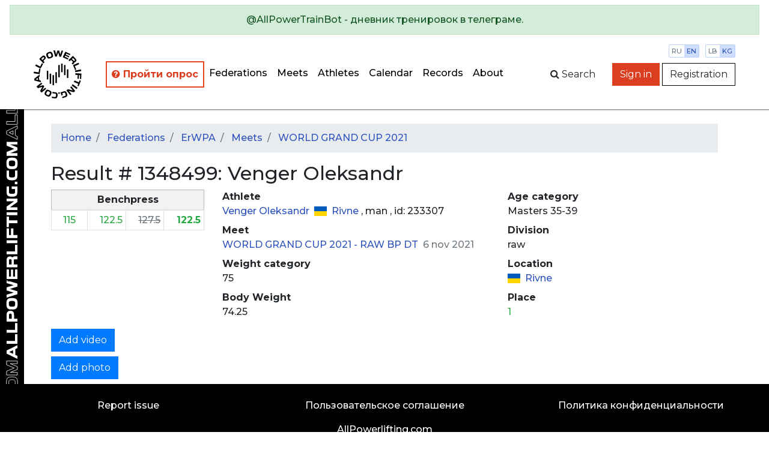

--- FILE ---
content_type: text/html; charset=utf-8
request_url: https://en.allpowerlifting.com/results/ErWPA/2021/world-grand-cup-2021/result1348499/
body_size: 5705
content:

<!doctype html>
<html>
<head>
  <!-- Standard Meta -->
  <meta charset="utf-8"/>
  <meta http-equiv="X-UA-Compatible" content="IE=edge,chrome=1"/>
  
  
    <meta name="viewport" content='width=device-width user-scalable=yes'/>
  


  <!-- Site Properties -->
  <title>
    
  Venger Oleksandr
   - 
  WORLD GRAND CUP 2021
   - 
  result
  #
  1348499

  </title>

  <link rel="shortcut icon" href="/static/img/favicon/favicon-48.18717a65d29e.ico" type="image/x-icon">
  <link rel="apple-touch-icon" href="/static/img/favicon/favicon-512.54f331f545bb.png">

  <link rel="stylesheet" href="//maxcdn.bootstrapcdn.com/bootstrap/4.3.1/css/bootstrap.min.css"/>
  <link rel="stylesheet" href="//fonts.googleapis.com/css?family=Montserrat:300,400,500,600,700&subset=latin,cyrillic"/>
  <link rel="stylesheet" href="/static/flags/flag-icon.min.61bbaf7c851d.css"/>
  <link rel="stylesheet" href="/static/font-awesome/font-awesome.min.bf0c425cdb73.css"/>
  <link rel="stylesheet" href="/static/css/main.655ba4d534a0.css"/>
  <link rel="stylesheet" href="/static/css/top-photo-block.de1c00c87b62.css"/>
  <script src="//code.jquery.com/jquery-3.2.1.min.js" crossorigin="anonymous">
  </script>
  <script src="//cdnjs.cloudflare.com/ajax/libs/popper.js/1.12.9/umd/popper.min.js"
          integrity="sha384-ApNbgh9B+Y1QKtv3Rn7W3mgPxhU9K/ScQsAP7hUibX39j7fakFPskvXusvfa0b4Q" crossorigin="anonymous">
  </script>
  <script src="//stackpath.bootstrapcdn.com/bootstrap/4.3.1/js/bootstrap.min.js"
          integrity="sha384-JjSmVgyd0p3pXB1rRibZUAYoIIy6OrQ6VrjIEaFf/nJGzIxFDsf4x0xIM+B07jRM" crossorigin="anonymous"></script>
  <script src="/static/js/autocomplete.309566c5c25c.js">
  </script>

  <!-- Yandex.Metrika counter -->
<script type="text/javascript" >
   (function(m,e,t,r,i,k,a){m[i]=m[i]||function(){(m[i].a=m[i].a||[]).push(arguments)};
   m[i].l=1*new Date();k=e.createElement(t),a=e.getElementsByTagName(t)[0],k.async=1,k.src=r,a.parentNode.insertBefore(k,a)})
   (window, document, "script", "https://mc.yandex.ru/metrika/tag.js", "ym");

   ym(64697500, "init", {
        clickmap:true,
        trackLinks:true,
        accurateTrackBounce:true
   });
</script>
<noscript><div><img src="https://mc.yandex.ru/watch/64697500" style="position:absolute; left:-9999px;" alt="" /></div></noscript>
<!-- /Yandex.Metrika counter -->
  
  <script src="/static/js/gallery.2dbb11a00aec.js">
  </script>
  <script src="/static/js/video.633360d84ba4.js">
  </script>

</head>
<body style="min-width: 1000px">
  
    <div class="position-static alert alert-info w-100 m-0 d-lg-none d-xl-none text-center" style="z-index: 1000">
      
        Mobile version<br><a href="http://m.en.allpowerlifting.com">m.en.allpowerlifting.com</a>
      
      <button type="button" class="close" data-dismiss="alert" aria-label="Close">
        <span aria-hidden="true">&times;</span>
      </button>
    </div>
  
  


<nav id="slide-menu" class="slide-menu d-flex flex-column">
  <div class="slide-menu__header">
    <div class="slide-menu__top">
      <a href="/" class="d-block mb-4">
        <img src="/static/img/logo-mobile.0b6ac832bbf6.svg" alt="AllPowerlifting.com">
      </a>
      <div class="menu-trigger menu-trigger--close">✕</div>
    </div>
    <form action="/lifters/">
      <div class="input-group">
        <input data-toggle="autocomplete" type="text" name="name" placeholder='Athlete search'
               autocomplete="off" class="form-control"/>
        <div class="input-group-append">
          <button name="search" class="btn btn-dark">
            <span class="fa fa-search">
            </span>
          </button>
        </div>
      </div>
    </form>
  </div>
  <div class="slide-menu__content flex-fill">
    <ul class="navbar-nav">
      <li class="nav-item ap-nav-item">
        <a href="/federations/" class="nav-link">Federations</a>
      </li>
      <li class="nav-item ap-nav-item">
        <a href="/results/" class="nav-link">Meets</a>
      </li>
      <li class="nav-item ap-nav-item">
        <a href="/lifters/" class="nav-link">Athletes</a>
      </li>
      <li class="nav-item ap-nav-item">
        <a href="/calendar/" class="nav-link">Calendar</a>
      </li>
      <li class="nav-item ap-nav-item">
        <a href="/records/" class="nav-link">Records</a>
      </li>
      <li class="nav-item ap-nav-item">
        <a href="/about/" class="nav-link">About</a>
      </li>
    </ul>
  </div>
  <div class="slide-menu__footer">
  </div>
</nav>

  <div class="wrapper">
    


<div class="wrapper__overlay"></div>

<nav class="ap-navbar mb-4">
  <a role="alert" target="_blank" href="https://t.me/AllPowerTrainBot">
    <div class="alert alert-success text-center">
      @AllPowerTrainBot - дневник тренировок в телеграме.
    </div>
  </a>
  <div class="d-flex flex-fill">
    <div class="d-none d-sm-block ap-navbar__logo">
      <a href="/">
        <img src="/static/img/circle-logo.8341bacc31b4.svg" alt="AllPowerlifting.com" style="height: 80px;">
      </a>
    </div>
    <div
        class="d-flex flex-column justify-content-end align-items-end justify-content-sm-center align-items-sm-center d-lg-none">
      <div class="d-block d-sm-none ap-navbar__logo">
        <a href="/">
          <img src="/static/img/logo-mobile.0b6ac832bbf6.svg" alt="AllPowerlifting.com" style="max-height: 80px;">
        </a>
      </div>
      <div class="menu-trigger mb-2"><span class="fa fa-bars"></span></div>
    </div>
    <div class="d-none d-lg-flex justify-content-end align-items-center">
      <ul class="navbar-nav flex-column flex-lg-row ap-navbar-nav">
        <li class="nav-item ap-nav-item font-weight-bold" style="border: 2px solid #e74320 !important;"
            title="С целью улучшения качества сервиса, просим пройти опрос">
          <a href="https://docs.google.com/forms/d/e/1FAIpQLSfKNU0hB6IOWzQbFCbL33vc0kYec8R4zzgJaMFedq-53VUhfw/viewform?usp=dialog"
             style="color: #da3d20 !important"
             class="nav-link" target="_blank">
            <i class="fa fa-question-circle"></i>
            Пройти опрос</a>
        </li>
        <li class="nav-item ap-nav-item">
          <a href="/federations/" class="nav-link">Federations</a>
        </li>
        <li class="nav-item ap-nav-item">
          <a href="/results/" class="nav-link">Meets</a>
        </li>
        <li class="nav-item ap-nav-item">
          <a href="/lifters/" class="nav-link">Athletes</a>
        </li>
        <li class="nav-item ap-nav-item">
          <a href="/calendar/" class="nav-link">Calendar</a>
        </li>
        <li class="nav-item ap-nav-item">
          <a href="/records/" class="nav-link">Records</a>
        </li>
        <li class="nav-item ap-nav-item">
          <a href="/about/" class="nav-link">About</a>
        </li>
      </ul>
    </div>
    <div class="flex-fill"></div>
    <div
        class="ap-navbar__subpanel d-flex flex-column flex-sm-row justify-content-end align-items-end align-items-sm-center">
      <div class="ap-navbar__search d-none d-sm-block">
        <div id="collapse-search" class="ap-navbar__search-form collapse">
          <form action="/lifters/">
            <div class="input-group">
              <input data-toggle="autocomplete" type="text" name="name" placeholder='Athlete search'
                     autocomplete="off" class="form-control"/>
            </div>
          </form>
        </div>
        <button class="btn" for="search" data-toggle="collapse" data-target="#collapse-search" aria-expanded="false"
                aria-controls="collapse-search">
          <span class="fa fa-search"></span><span class="d-none d-sm-inline">&nbspSearch</span>
        </button>
      </div>

      <div class="settings">
        <div class="settings__item">
          <a href="http://allpowerlifting.com/results/ErWPA/2021/world-grand-cup-2021/result1348499/" class="settings__item_param">ru</a>
          <a href="http://en.allpowerlifting.com/results/ErWPA/2021/world-grand-cup-2021/result1348499/" class="settings__item_param active">en</a>
        </div>
        <div class="settings__item">
          <a href="/weight-unit/lb/"
             class="settings__item_param">lb</a>
          <a href="/weight-unit/kg/"
             class="settings__item_param active">kg</a>
        </div>
      </div>

      
        <div class="text-right">
          <a href="/login/" class="btn btn-danger">Sign in</a>
          <a href="/registration/" class="btn btn-light">Registration</a>
        </div>
      
    </div>
  </div>
</nav>


    <div class="content">
      
  <div class="container">
    
<ol class="breadcrumb">
  <li class="breadcrumb-item">
    <a href="/">Home</a>
  </li>
  
    
      
        <li class="breadcrumb-item">
          <a href="/federations/">
            Federations
          </a>
        </li>
      
    
      
        <li class="breadcrumb-item">
          <a href="/federations/ErWPA/">
            ErWPA
          </a>
        </li>
      
    
      
        <li class="breadcrumb-item">
          <a href="/federations/ErWPA/results/">
            Meets
          </a>
        </li>
      
    
      
        <li class="breadcrumb-item">
          <a href="/results/ErWPA/2021/world-grand-cup-2021/">
            WORLD GRAND CUP 2021
          </a>
        </li>
      
    
  
</ol>

    

    




    <div class="row">
      <div class="col-lg-12">
        <h2>Result # 1348499: Venger Oleksandr</h2>
      </div>
    </div>
    <div class="row">
      <div class="col-lg-3">
        <table class="table-bordered table-sm table">
          
          
            <thead>
            <tr class="table-secondary">
              <th colspan="5" class="text-center">Benchpress</th>
            </tr>
            </thead>
            <tbody>
            


  <td class="detail text-right">
    


  <span class="text-success">
    115<span style="opacity:0">.0</span>
  </span>

<div class="text-right">
  
  
</div>

  </td>

  <td class="detail text-right">
    


  <span class="text-success">
    122.5
  </span>

<div class="text-right">
  
  
</div>

  </td>

  <td class="detail text-right">
    


  <span class="text-secondary">
    <del>
      127.5
    </del>
  </span>

<div class="text-right">
  
  
</div>

  </td>

<td class="font-weight-bold border-right text-right">
  


  <span class="text-success">
    122.5
  </span>

<div class="text-right">
  
  
</div>

  
</td>

            </tbody>
          
          
          
        </table>
      </div>
      <div class="col-lg-5">
        <dl>
          <dt>Athlete</dt>
          <dd>
            <a href="/lifters/UKR/venger-oleksandr-233307/">
              Venger Oleksandr
            </a>
            <span class="ml-1">
              
  <i class="flag-icon-ua flag-icon mr-1">
  </i>
  <a href="/locations/UKR/3599/"
     title="Украина, Ровненская область, Ровно">
    Rivne
  </a>


            </span>
            , 
            <span>
              
                man
              
            </span>
            , id: 
            233307
          </dd>
          <dt>Meet</dt>
          <dd>
            <a href="/results/ErWPA/2021/world-grand-cup-2021/">
              WORLD GRAND CUP 2021
               - 
              <a href="/results/ErWPA/2021/world-grand-cup-2021/raw-bp-dt/">
                RAW BP DT
              </a>
            </a>
            <span class="text-secondary ml-1">6 nov 2021</span>
          </dd>
          <dt>Weight category</dt>
          <dd>
            75
          </dd>
          <dt>Body Weight</dt>
          <dd>
            74.25
          </dd>
        </dl>
      </div>
      <div class="col-lg-4">
        <dl>
          <dt>Age category</dt>
          <dd>
            Masters 35-39
          </dd>
          <dt>Division</dt>
          <dd>
            
              raw
            
          </dd>
          <dt>Location</dt>
          <dd>
            
  <i class="flag-icon-ua flag-icon mr-1">
  </i>
  <a href="/locations/UKR/3599/"
     title="Украина, Ровненская область, Ровно">
    Rivne
  </a>


          </dd>
          <dt>Place</dt>
          <dd>
            
  <div class="text-success">1</div>


          </dd>
          
        </dl>
      </div>
    </div>
    <div class="row">
      <div class="col-lg-12">
        <a data-toggle="collapse" href="#videoAddForm" aria-expanded="false" aria-controls="collapseExample"
           class="mb-2 btn-primary btn">
          Add video
        </a>
        

<div id="videoAddForm" class="collapse mb-2 ">
  <div class="card">
    <div class="card-body">
      <form method="post" action="?video">
        <input type="hidden" name="csrfmiddlewaretoken" value="ULG6wYOE4pEOZesOiGSWjVUmijtgyAhvHPeJleZQOal35EImafNBzxdTdw1hQwHe">
        <div class="form-group required"><label for="id_url">YouTube</label><input type="url" name="url" maxlength="100" class="form-control" placeholder="YouTube" title="" required id="id_url"></div>
<div class="form-group"><label for="id_event">Attempt</label><select name="event" class="form-control" title="" id="id_event">
  <option value="B1">B1 115.0</option>

  <option value="B2">B2 122.5</option>

  <option value="B3">B3 -127.5</option>

  <option value="Bench">B 122.5</option>

</select></div>
<div class="form-group required"><label for="id_captcha">Captcha</label><script src="https://www.google.com/recaptcha/api.js"></script>
<script type="text/javascript">
    // Submit function to be called, after reCAPTCHA was successful.
    var onSubmit_f9582ff0c4d14e0ead0e4664f00634e8 = function(token) {
        console.log("reCAPTCHA validated for 'data-widget-uuid=\"f9582ff0c4d14e0ead0e4664f00634e8\"'")
    };
</script>

<div class="g-recaptcha"
     data-sitekey="6LeE1AAVAAAAAJIEvA8h_xUbU6GvnbKndKzoWHwl" class="form-control" title="" required id="id_captcha" data-widget-uuid="f9582ff0c4d14e0ead0e4664f00634e8" data-callback="onSubmit_f9582ff0c4d14e0ead0e4664f00634e8" data-size="normal"
>
</div>

<input type="hidden" class="form-control"></div>
        <div class="form-group">
          <button type="submit" class="btn-primary btn">Send</button>
        </div>
      </form>
    </div>
  </div>
</div>

      </div>
    </div>
    <div class="row">
      <div class="col-lg-12">
        <a data-toggle="collapse" href="#galleryAddForm" aria-expanded="false" aria-controls="collapseExample"
           class="mb-2 btn-primary btn">
          Add photo
        </a>
        

<div id="galleryAddForm" class="collapse mb-2 ">
  <div class="card">
    <div class="card-body">
      <form method="post" enctype="multipart/form-data" action="?gallery">
        <input type="hidden" name="csrfmiddlewaretoken" value="ULG6wYOE4pEOZesOiGSWjVUmijtgyAhvHPeJleZQOal35EImafNBzxdTdw1hQwHe">
        
        <div class="form-group required"><label for="id_file">Photo</label><input type="file" name="file" accept="image/*" class="form-control-file" title="" required id="id_file"></div>
<div class="form-group"><label for="id_name">Name</label><input type="text" name="name" maxlength="100" class="form-control" placeholder="Name" title="" id="id_name"></div>
<div class="form-group"><label for="id_event">Attempt</label><select name="event" class="form-control" title="" id="id_event">
  <option value="B1">B1 115.0</option>

  <option value="B2">B2 122.5</option>

  <option value="B3">B3 -127.5</option>

  <option value="Bench">B 122.5</option>

</select></div>
<div class="form-group required"><label for="id_captcha">Captcha</label><script src="https://www.google.com/recaptcha/api.js"></script>
<script type="text/javascript">
    // Submit function to be called, after reCAPTCHA was successful.
    var onSubmit_235a458aa56e4584a3828a7f0066e3a6 = function(token) {
        console.log("reCAPTCHA validated for 'data-widget-uuid=\"235a458aa56e4584a3828a7f0066e3a6\"'")
    };
</script>

<div class="g-recaptcha"
     data-sitekey="6LeE1AAVAAAAAJIEvA8h_xUbU6GvnbKndKzoWHwl" class="form-control" title="" required id="id_captcha" data-widget-uuid="235a458aa56e4584a3828a7f0066e3a6" data-callback="onSubmit_235a458aa56e4584a3828a7f0066e3a6" data-size="normal"
>
</div>

<input type="hidden" class="form-control"></div>
        <div class="form-group">
          <button type="submit" id="recaptcha-submit" class="btn-primary btn">Send</button>
        </div>
      </form>
    </div>
  </div>
</div>

      </div>
    </div>
  </div>


      <div class="logo-side d-none d-lg-block">
        <div class="logo-side__img"></div>
      </div>
    </div>

    

<footer class="page-footer font-small teal py-4">
  <div class="container-fluid text-center text-md-left">
    <div class="row">
      <div class="col text-center">
        <a href="/issue/add">Report issue</a>
       </div>
      <div class="col text-center">
        <a href="/legal/offer/">Пользовательское соглашение</a>
       </div>
      <div class="col text-center">
        <a href="/legal/privacy/">Политика конфиденциальности</a>
       </div>
    </div>
  </div>
  <div class="text-center py-3"><a href="/">AllPowerlifting.com</a></div>
  <div class="text-center">© 2006-2025</div>
</footer>

  </div>

  
  
<div id="galleryModal" tabindex="-1" role="dialog" aria-hidden="false" class="fade modal">
  <div role="document" class="modal-dialog">
    <div class="modal-content">
      <div class="modal-header">
        <h5 id="exampleModalLabel" class="modal-title">View photo</h5>
        <button type="button" data-dismiss="modal" aria-label="Close" class="close">
          <span aria-hidden="true">
            &times;
          </span>
        </button>
      </div>
      <div class="modal-body">
        <img class="w-100"/>
      </div>
      <div class="modal-footer">
        <button type="button" data-dismiss="modal" class="btn-secondary btn">Close</button>
      </div>
    </div>
  </div>
</div>

  
<div id="videoModal" tabindex="-1" role="dialog" aria-hidden="true" class="fade modal">
  <div role="document" class="modal-dialog">
    <div class="modal-content">
      <div class="modal-header">
        <h5 id="exampleModalLabel" class="modal-title">Video watching</h5>
        <button type="button" data-dismiss="modal" aria-label="Close" class="close">
          <span aria-hidden="true">&times;</span>
        </button>
      </div>
      <div class="embed-responsive-16by9 embed-responsive modal-body">
        <iframe type="text/html" frameborder="0" class="w-100 embed-responsive-item">
        </iframe>
      </div>
      <div class="modal-footer">
        <button type="button" data-dismiss="modal" class="btn-secondary btn">Close</button>
      </div>
    </div>
  </div>
</div>


  <script src="/static/js/app.831bdc142215.js" defer></script>
</body>
</html>


--- FILE ---
content_type: text/html; charset=utf-8
request_url: https://www.google.com/recaptcha/api2/anchor?ar=1&k=6LeE1AAVAAAAAJIEvA8h_xUbU6GvnbKndKzoWHwl&co=aHR0cHM6Ly9lbi5hbGxwb3dlcmxpZnRpbmcuY29tOjQ0Mw..&hl=en&v=7gg7H51Q-naNfhmCP3_R47ho&size=normal&anchor-ms=20000&execute-ms=15000&cb=b8g2gkh0vmpp
body_size: 48994
content:
<!DOCTYPE HTML><html dir="ltr" lang="en"><head><meta http-equiv="Content-Type" content="text/html; charset=UTF-8">
<meta http-equiv="X-UA-Compatible" content="IE=edge">
<title>reCAPTCHA</title>
<style type="text/css">
/* cyrillic-ext */
@font-face {
  font-family: 'Roboto';
  font-style: normal;
  font-weight: 400;
  font-stretch: 100%;
  src: url(//fonts.gstatic.com/s/roboto/v48/KFO7CnqEu92Fr1ME7kSn66aGLdTylUAMa3GUBHMdazTgWw.woff2) format('woff2');
  unicode-range: U+0460-052F, U+1C80-1C8A, U+20B4, U+2DE0-2DFF, U+A640-A69F, U+FE2E-FE2F;
}
/* cyrillic */
@font-face {
  font-family: 'Roboto';
  font-style: normal;
  font-weight: 400;
  font-stretch: 100%;
  src: url(//fonts.gstatic.com/s/roboto/v48/KFO7CnqEu92Fr1ME7kSn66aGLdTylUAMa3iUBHMdazTgWw.woff2) format('woff2');
  unicode-range: U+0301, U+0400-045F, U+0490-0491, U+04B0-04B1, U+2116;
}
/* greek-ext */
@font-face {
  font-family: 'Roboto';
  font-style: normal;
  font-weight: 400;
  font-stretch: 100%;
  src: url(//fonts.gstatic.com/s/roboto/v48/KFO7CnqEu92Fr1ME7kSn66aGLdTylUAMa3CUBHMdazTgWw.woff2) format('woff2');
  unicode-range: U+1F00-1FFF;
}
/* greek */
@font-face {
  font-family: 'Roboto';
  font-style: normal;
  font-weight: 400;
  font-stretch: 100%;
  src: url(//fonts.gstatic.com/s/roboto/v48/KFO7CnqEu92Fr1ME7kSn66aGLdTylUAMa3-UBHMdazTgWw.woff2) format('woff2');
  unicode-range: U+0370-0377, U+037A-037F, U+0384-038A, U+038C, U+038E-03A1, U+03A3-03FF;
}
/* math */
@font-face {
  font-family: 'Roboto';
  font-style: normal;
  font-weight: 400;
  font-stretch: 100%;
  src: url(//fonts.gstatic.com/s/roboto/v48/KFO7CnqEu92Fr1ME7kSn66aGLdTylUAMawCUBHMdazTgWw.woff2) format('woff2');
  unicode-range: U+0302-0303, U+0305, U+0307-0308, U+0310, U+0312, U+0315, U+031A, U+0326-0327, U+032C, U+032F-0330, U+0332-0333, U+0338, U+033A, U+0346, U+034D, U+0391-03A1, U+03A3-03A9, U+03B1-03C9, U+03D1, U+03D5-03D6, U+03F0-03F1, U+03F4-03F5, U+2016-2017, U+2034-2038, U+203C, U+2040, U+2043, U+2047, U+2050, U+2057, U+205F, U+2070-2071, U+2074-208E, U+2090-209C, U+20D0-20DC, U+20E1, U+20E5-20EF, U+2100-2112, U+2114-2115, U+2117-2121, U+2123-214F, U+2190, U+2192, U+2194-21AE, U+21B0-21E5, U+21F1-21F2, U+21F4-2211, U+2213-2214, U+2216-22FF, U+2308-230B, U+2310, U+2319, U+231C-2321, U+2336-237A, U+237C, U+2395, U+239B-23B7, U+23D0, U+23DC-23E1, U+2474-2475, U+25AF, U+25B3, U+25B7, U+25BD, U+25C1, U+25CA, U+25CC, U+25FB, U+266D-266F, U+27C0-27FF, U+2900-2AFF, U+2B0E-2B11, U+2B30-2B4C, U+2BFE, U+3030, U+FF5B, U+FF5D, U+1D400-1D7FF, U+1EE00-1EEFF;
}
/* symbols */
@font-face {
  font-family: 'Roboto';
  font-style: normal;
  font-weight: 400;
  font-stretch: 100%;
  src: url(//fonts.gstatic.com/s/roboto/v48/KFO7CnqEu92Fr1ME7kSn66aGLdTylUAMaxKUBHMdazTgWw.woff2) format('woff2');
  unicode-range: U+0001-000C, U+000E-001F, U+007F-009F, U+20DD-20E0, U+20E2-20E4, U+2150-218F, U+2190, U+2192, U+2194-2199, U+21AF, U+21E6-21F0, U+21F3, U+2218-2219, U+2299, U+22C4-22C6, U+2300-243F, U+2440-244A, U+2460-24FF, U+25A0-27BF, U+2800-28FF, U+2921-2922, U+2981, U+29BF, U+29EB, U+2B00-2BFF, U+4DC0-4DFF, U+FFF9-FFFB, U+10140-1018E, U+10190-1019C, U+101A0, U+101D0-101FD, U+102E0-102FB, U+10E60-10E7E, U+1D2C0-1D2D3, U+1D2E0-1D37F, U+1F000-1F0FF, U+1F100-1F1AD, U+1F1E6-1F1FF, U+1F30D-1F30F, U+1F315, U+1F31C, U+1F31E, U+1F320-1F32C, U+1F336, U+1F378, U+1F37D, U+1F382, U+1F393-1F39F, U+1F3A7-1F3A8, U+1F3AC-1F3AF, U+1F3C2, U+1F3C4-1F3C6, U+1F3CA-1F3CE, U+1F3D4-1F3E0, U+1F3ED, U+1F3F1-1F3F3, U+1F3F5-1F3F7, U+1F408, U+1F415, U+1F41F, U+1F426, U+1F43F, U+1F441-1F442, U+1F444, U+1F446-1F449, U+1F44C-1F44E, U+1F453, U+1F46A, U+1F47D, U+1F4A3, U+1F4B0, U+1F4B3, U+1F4B9, U+1F4BB, U+1F4BF, U+1F4C8-1F4CB, U+1F4D6, U+1F4DA, U+1F4DF, U+1F4E3-1F4E6, U+1F4EA-1F4ED, U+1F4F7, U+1F4F9-1F4FB, U+1F4FD-1F4FE, U+1F503, U+1F507-1F50B, U+1F50D, U+1F512-1F513, U+1F53E-1F54A, U+1F54F-1F5FA, U+1F610, U+1F650-1F67F, U+1F687, U+1F68D, U+1F691, U+1F694, U+1F698, U+1F6AD, U+1F6B2, U+1F6B9-1F6BA, U+1F6BC, U+1F6C6-1F6CF, U+1F6D3-1F6D7, U+1F6E0-1F6EA, U+1F6F0-1F6F3, U+1F6F7-1F6FC, U+1F700-1F7FF, U+1F800-1F80B, U+1F810-1F847, U+1F850-1F859, U+1F860-1F887, U+1F890-1F8AD, U+1F8B0-1F8BB, U+1F8C0-1F8C1, U+1F900-1F90B, U+1F93B, U+1F946, U+1F984, U+1F996, U+1F9E9, U+1FA00-1FA6F, U+1FA70-1FA7C, U+1FA80-1FA89, U+1FA8F-1FAC6, U+1FACE-1FADC, U+1FADF-1FAE9, U+1FAF0-1FAF8, U+1FB00-1FBFF;
}
/* vietnamese */
@font-face {
  font-family: 'Roboto';
  font-style: normal;
  font-weight: 400;
  font-stretch: 100%;
  src: url(//fonts.gstatic.com/s/roboto/v48/KFO7CnqEu92Fr1ME7kSn66aGLdTylUAMa3OUBHMdazTgWw.woff2) format('woff2');
  unicode-range: U+0102-0103, U+0110-0111, U+0128-0129, U+0168-0169, U+01A0-01A1, U+01AF-01B0, U+0300-0301, U+0303-0304, U+0308-0309, U+0323, U+0329, U+1EA0-1EF9, U+20AB;
}
/* latin-ext */
@font-face {
  font-family: 'Roboto';
  font-style: normal;
  font-weight: 400;
  font-stretch: 100%;
  src: url(//fonts.gstatic.com/s/roboto/v48/KFO7CnqEu92Fr1ME7kSn66aGLdTylUAMa3KUBHMdazTgWw.woff2) format('woff2');
  unicode-range: U+0100-02BA, U+02BD-02C5, U+02C7-02CC, U+02CE-02D7, U+02DD-02FF, U+0304, U+0308, U+0329, U+1D00-1DBF, U+1E00-1E9F, U+1EF2-1EFF, U+2020, U+20A0-20AB, U+20AD-20C0, U+2113, U+2C60-2C7F, U+A720-A7FF;
}
/* latin */
@font-face {
  font-family: 'Roboto';
  font-style: normal;
  font-weight: 400;
  font-stretch: 100%;
  src: url(//fonts.gstatic.com/s/roboto/v48/KFO7CnqEu92Fr1ME7kSn66aGLdTylUAMa3yUBHMdazQ.woff2) format('woff2');
  unicode-range: U+0000-00FF, U+0131, U+0152-0153, U+02BB-02BC, U+02C6, U+02DA, U+02DC, U+0304, U+0308, U+0329, U+2000-206F, U+20AC, U+2122, U+2191, U+2193, U+2212, U+2215, U+FEFF, U+FFFD;
}
/* cyrillic-ext */
@font-face {
  font-family: 'Roboto';
  font-style: normal;
  font-weight: 500;
  font-stretch: 100%;
  src: url(//fonts.gstatic.com/s/roboto/v48/KFO7CnqEu92Fr1ME7kSn66aGLdTylUAMa3GUBHMdazTgWw.woff2) format('woff2');
  unicode-range: U+0460-052F, U+1C80-1C8A, U+20B4, U+2DE0-2DFF, U+A640-A69F, U+FE2E-FE2F;
}
/* cyrillic */
@font-face {
  font-family: 'Roboto';
  font-style: normal;
  font-weight: 500;
  font-stretch: 100%;
  src: url(//fonts.gstatic.com/s/roboto/v48/KFO7CnqEu92Fr1ME7kSn66aGLdTylUAMa3iUBHMdazTgWw.woff2) format('woff2');
  unicode-range: U+0301, U+0400-045F, U+0490-0491, U+04B0-04B1, U+2116;
}
/* greek-ext */
@font-face {
  font-family: 'Roboto';
  font-style: normal;
  font-weight: 500;
  font-stretch: 100%;
  src: url(//fonts.gstatic.com/s/roboto/v48/KFO7CnqEu92Fr1ME7kSn66aGLdTylUAMa3CUBHMdazTgWw.woff2) format('woff2');
  unicode-range: U+1F00-1FFF;
}
/* greek */
@font-face {
  font-family: 'Roboto';
  font-style: normal;
  font-weight: 500;
  font-stretch: 100%;
  src: url(//fonts.gstatic.com/s/roboto/v48/KFO7CnqEu92Fr1ME7kSn66aGLdTylUAMa3-UBHMdazTgWw.woff2) format('woff2');
  unicode-range: U+0370-0377, U+037A-037F, U+0384-038A, U+038C, U+038E-03A1, U+03A3-03FF;
}
/* math */
@font-face {
  font-family: 'Roboto';
  font-style: normal;
  font-weight: 500;
  font-stretch: 100%;
  src: url(//fonts.gstatic.com/s/roboto/v48/KFO7CnqEu92Fr1ME7kSn66aGLdTylUAMawCUBHMdazTgWw.woff2) format('woff2');
  unicode-range: U+0302-0303, U+0305, U+0307-0308, U+0310, U+0312, U+0315, U+031A, U+0326-0327, U+032C, U+032F-0330, U+0332-0333, U+0338, U+033A, U+0346, U+034D, U+0391-03A1, U+03A3-03A9, U+03B1-03C9, U+03D1, U+03D5-03D6, U+03F0-03F1, U+03F4-03F5, U+2016-2017, U+2034-2038, U+203C, U+2040, U+2043, U+2047, U+2050, U+2057, U+205F, U+2070-2071, U+2074-208E, U+2090-209C, U+20D0-20DC, U+20E1, U+20E5-20EF, U+2100-2112, U+2114-2115, U+2117-2121, U+2123-214F, U+2190, U+2192, U+2194-21AE, U+21B0-21E5, U+21F1-21F2, U+21F4-2211, U+2213-2214, U+2216-22FF, U+2308-230B, U+2310, U+2319, U+231C-2321, U+2336-237A, U+237C, U+2395, U+239B-23B7, U+23D0, U+23DC-23E1, U+2474-2475, U+25AF, U+25B3, U+25B7, U+25BD, U+25C1, U+25CA, U+25CC, U+25FB, U+266D-266F, U+27C0-27FF, U+2900-2AFF, U+2B0E-2B11, U+2B30-2B4C, U+2BFE, U+3030, U+FF5B, U+FF5D, U+1D400-1D7FF, U+1EE00-1EEFF;
}
/* symbols */
@font-face {
  font-family: 'Roboto';
  font-style: normal;
  font-weight: 500;
  font-stretch: 100%;
  src: url(//fonts.gstatic.com/s/roboto/v48/KFO7CnqEu92Fr1ME7kSn66aGLdTylUAMaxKUBHMdazTgWw.woff2) format('woff2');
  unicode-range: U+0001-000C, U+000E-001F, U+007F-009F, U+20DD-20E0, U+20E2-20E4, U+2150-218F, U+2190, U+2192, U+2194-2199, U+21AF, U+21E6-21F0, U+21F3, U+2218-2219, U+2299, U+22C4-22C6, U+2300-243F, U+2440-244A, U+2460-24FF, U+25A0-27BF, U+2800-28FF, U+2921-2922, U+2981, U+29BF, U+29EB, U+2B00-2BFF, U+4DC0-4DFF, U+FFF9-FFFB, U+10140-1018E, U+10190-1019C, U+101A0, U+101D0-101FD, U+102E0-102FB, U+10E60-10E7E, U+1D2C0-1D2D3, U+1D2E0-1D37F, U+1F000-1F0FF, U+1F100-1F1AD, U+1F1E6-1F1FF, U+1F30D-1F30F, U+1F315, U+1F31C, U+1F31E, U+1F320-1F32C, U+1F336, U+1F378, U+1F37D, U+1F382, U+1F393-1F39F, U+1F3A7-1F3A8, U+1F3AC-1F3AF, U+1F3C2, U+1F3C4-1F3C6, U+1F3CA-1F3CE, U+1F3D4-1F3E0, U+1F3ED, U+1F3F1-1F3F3, U+1F3F5-1F3F7, U+1F408, U+1F415, U+1F41F, U+1F426, U+1F43F, U+1F441-1F442, U+1F444, U+1F446-1F449, U+1F44C-1F44E, U+1F453, U+1F46A, U+1F47D, U+1F4A3, U+1F4B0, U+1F4B3, U+1F4B9, U+1F4BB, U+1F4BF, U+1F4C8-1F4CB, U+1F4D6, U+1F4DA, U+1F4DF, U+1F4E3-1F4E6, U+1F4EA-1F4ED, U+1F4F7, U+1F4F9-1F4FB, U+1F4FD-1F4FE, U+1F503, U+1F507-1F50B, U+1F50D, U+1F512-1F513, U+1F53E-1F54A, U+1F54F-1F5FA, U+1F610, U+1F650-1F67F, U+1F687, U+1F68D, U+1F691, U+1F694, U+1F698, U+1F6AD, U+1F6B2, U+1F6B9-1F6BA, U+1F6BC, U+1F6C6-1F6CF, U+1F6D3-1F6D7, U+1F6E0-1F6EA, U+1F6F0-1F6F3, U+1F6F7-1F6FC, U+1F700-1F7FF, U+1F800-1F80B, U+1F810-1F847, U+1F850-1F859, U+1F860-1F887, U+1F890-1F8AD, U+1F8B0-1F8BB, U+1F8C0-1F8C1, U+1F900-1F90B, U+1F93B, U+1F946, U+1F984, U+1F996, U+1F9E9, U+1FA00-1FA6F, U+1FA70-1FA7C, U+1FA80-1FA89, U+1FA8F-1FAC6, U+1FACE-1FADC, U+1FADF-1FAE9, U+1FAF0-1FAF8, U+1FB00-1FBFF;
}
/* vietnamese */
@font-face {
  font-family: 'Roboto';
  font-style: normal;
  font-weight: 500;
  font-stretch: 100%;
  src: url(//fonts.gstatic.com/s/roboto/v48/KFO7CnqEu92Fr1ME7kSn66aGLdTylUAMa3OUBHMdazTgWw.woff2) format('woff2');
  unicode-range: U+0102-0103, U+0110-0111, U+0128-0129, U+0168-0169, U+01A0-01A1, U+01AF-01B0, U+0300-0301, U+0303-0304, U+0308-0309, U+0323, U+0329, U+1EA0-1EF9, U+20AB;
}
/* latin-ext */
@font-face {
  font-family: 'Roboto';
  font-style: normal;
  font-weight: 500;
  font-stretch: 100%;
  src: url(//fonts.gstatic.com/s/roboto/v48/KFO7CnqEu92Fr1ME7kSn66aGLdTylUAMa3KUBHMdazTgWw.woff2) format('woff2');
  unicode-range: U+0100-02BA, U+02BD-02C5, U+02C7-02CC, U+02CE-02D7, U+02DD-02FF, U+0304, U+0308, U+0329, U+1D00-1DBF, U+1E00-1E9F, U+1EF2-1EFF, U+2020, U+20A0-20AB, U+20AD-20C0, U+2113, U+2C60-2C7F, U+A720-A7FF;
}
/* latin */
@font-face {
  font-family: 'Roboto';
  font-style: normal;
  font-weight: 500;
  font-stretch: 100%;
  src: url(//fonts.gstatic.com/s/roboto/v48/KFO7CnqEu92Fr1ME7kSn66aGLdTylUAMa3yUBHMdazQ.woff2) format('woff2');
  unicode-range: U+0000-00FF, U+0131, U+0152-0153, U+02BB-02BC, U+02C6, U+02DA, U+02DC, U+0304, U+0308, U+0329, U+2000-206F, U+20AC, U+2122, U+2191, U+2193, U+2212, U+2215, U+FEFF, U+FFFD;
}
/* cyrillic-ext */
@font-face {
  font-family: 'Roboto';
  font-style: normal;
  font-weight: 900;
  font-stretch: 100%;
  src: url(//fonts.gstatic.com/s/roboto/v48/KFO7CnqEu92Fr1ME7kSn66aGLdTylUAMa3GUBHMdazTgWw.woff2) format('woff2');
  unicode-range: U+0460-052F, U+1C80-1C8A, U+20B4, U+2DE0-2DFF, U+A640-A69F, U+FE2E-FE2F;
}
/* cyrillic */
@font-face {
  font-family: 'Roboto';
  font-style: normal;
  font-weight: 900;
  font-stretch: 100%;
  src: url(//fonts.gstatic.com/s/roboto/v48/KFO7CnqEu92Fr1ME7kSn66aGLdTylUAMa3iUBHMdazTgWw.woff2) format('woff2');
  unicode-range: U+0301, U+0400-045F, U+0490-0491, U+04B0-04B1, U+2116;
}
/* greek-ext */
@font-face {
  font-family: 'Roboto';
  font-style: normal;
  font-weight: 900;
  font-stretch: 100%;
  src: url(//fonts.gstatic.com/s/roboto/v48/KFO7CnqEu92Fr1ME7kSn66aGLdTylUAMa3CUBHMdazTgWw.woff2) format('woff2');
  unicode-range: U+1F00-1FFF;
}
/* greek */
@font-face {
  font-family: 'Roboto';
  font-style: normal;
  font-weight: 900;
  font-stretch: 100%;
  src: url(//fonts.gstatic.com/s/roboto/v48/KFO7CnqEu92Fr1ME7kSn66aGLdTylUAMa3-UBHMdazTgWw.woff2) format('woff2');
  unicode-range: U+0370-0377, U+037A-037F, U+0384-038A, U+038C, U+038E-03A1, U+03A3-03FF;
}
/* math */
@font-face {
  font-family: 'Roboto';
  font-style: normal;
  font-weight: 900;
  font-stretch: 100%;
  src: url(//fonts.gstatic.com/s/roboto/v48/KFO7CnqEu92Fr1ME7kSn66aGLdTylUAMawCUBHMdazTgWw.woff2) format('woff2');
  unicode-range: U+0302-0303, U+0305, U+0307-0308, U+0310, U+0312, U+0315, U+031A, U+0326-0327, U+032C, U+032F-0330, U+0332-0333, U+0338, U+033A, U+0346, U+034D, U+0391-03A1, U+03A3-03A9, U+03B1-03C9, U+03D1, U+03D5-03D6, U+03F0-03F1, U+03F4-03F5, U+2016-2017, U+2034-2038, U+203C, U+2040, U+2043, U+2047, U+2050, U+2057, U+205F, U+2070-2071, U+2074-208E, U+2090-209C, U+20D0-20DC, U+20E1, U+20E5-20EF, U+2100-2112, U+2114-2115, U+2117-2121, U+2123-214F, U+2190, U+2192, U+2194-21AE, U+21B0-21E5, U+21F1-21F2, U+21F4-2211, U+2213-2214, U+2216-22FF, U+2308-230B, U+2310, U+2319, U+231C-2321, U+2336-237A, U+237C, U+2395, U+239B-23B7, U+23D0, U+23DC-23E1, U+2474-2475, U+25AF, U+25B3, U+25B7, U+25BD, U+25C1, U+25CA, U+25CC, U+25FB, U+266D-266F, U+27C0-27FF, U+2900-2AFF, U+2B0E-2B11, U+2B30-2B4C, U+2BFE, U+3030, U+FF5B, U+FF5D, U+1D400-1D7FF, U+1EE00-1EEFF;
}
/* symbols */
@font-face {
  font-family: 'Roboto';
  font-style: normal;
  font-weight: 900;
  font-stretch: 100%;
  src: url(//fonts.gstatic.com/s/roboto/v48/KFO7CnqEu92Fr1ME7kSn66aGLdTylUAMaxKUBHMdazTgWw.woff2) format('woff2');
  unicode-range: U+0001-000C, U+000E-001F, U+007F-009F, U+20DD-20E0, U+20E2-20E4, U+2150-218F, U+2190, U+2192, U+2194-2199, U+21AF, U+21E6-21F0, U+21F3, U+2218-2219, U+2299, U+22C4-22C6, U+2300-243F, U+2440-244A, U+2460-24FF, U+25A0-27BF, U+2800-28FF, U+2921-2922, U+2981, U+29BF, U+29EB, U+2B00-2BFF, U+4DC0-4DFF, U+FFF9-FFFB, U+10140-1018E, U+10190-1019C, U+101A0, U+101D0-101FD, U+102E0-102FB, U+10E60-10E7E, U+1D2C0-1D2D3, U+1D2E0-1D37F, U+1F000-1F0FF, U+1F100-1F1AD, U+1F1E6-1F1FF, U+1F30D-1F30F, U+1F315, U+1F31C, U+1F31E, U+1F320-1F32C, U+1F336, U+1F378, U+1F37D, U+1F382, U+1F393-1F39F, U+1F3A7-1F3A8, U+1F3AC-1F3AF, U+1F3C2, U+1F3C4-1F3C6, U+1F3CA-1F3CE, U+1F3D4-1F3E0, U+1F3ED, U+1F3F1-1F3F3, U+1F3F5-1F3F7, U+1F408, U+1F415, U+1F41F, U+1F426, U+1F43F, U+1F441-1F442, U+1F444, U+1F446-1F449, U+1F44C-1F44E, U+1F453, U+1F46A, U+1F47D, U+1F4A3, U+1F4B0, U+1F4B3, U+1F4B9, U+1F4BB, U+1F4BF, U+1F4C8-1F4CB, U+1F4D6, U+1F4DA, U+1F4DF, U+1F4E3-1F4E6, U+1F4EA-1F4ED, U+1F4F7, U+1F4F9-1F4FB, U+1F4FD-1F4FE, U+1F503, U+1F507-1F50B, U+1F50D, U+1F512-1F513, U+1F53E-1F54A, U+1F54F-1F5FA, U+1F610, U+1F650-1F67F, U+1F687, U+1F68D, U+1F691, U+1F694, U+1F698, U+1F6AD, U+1F6B2, U+1F6B9-1F6BA, U+1F6BC, U+1F6C6-1F6CF, U+1F6D3-1F6D7, U+1F6E0-1F6EA, U+1F6F0-1F6F3, U+1F6F7-1F6FC, U+1F700-1F7FF, U+1F800-1F80B, U+1F810-1F847, U+1F850-1F859, U+1F860-1F887, U+1F890-1F8AD, U+1F8B0-1F8BB, U+1F8C0-1F8C1, U+1F900-1F90B, U+1F93B, U+1F946, U+1F984, U+1F996, U+1F9E9, U+1FA00-1FA6F, U+1FA70-1FA7C, U+1FA80-1FA89, U+1FA8F-1FAC6, U+1FACE-1FADC, U+1FADF-1FAE9, U+1FAF0-1FAF8, U+1FB00-1FBFF;
}
/* vietnamese */
@font-face {
  font-family: 'Roboto';
  font-style: normal;
  font-weight: 900;
  font-stretch: 100%;
  src: url(//fonts.gstatic.com/s/roboto/v48/KFO7CnqEu92Fr1ME7kSn66aGLdTylUAMa3OUBHMdazTgWw.woff2) format('woff2');
  unicode-range: U+0102-0103, U+0110-0111, U+0128-0129, U+0168-0169, U+01A0-01A1, U+01AF-01B0, U+0300-0301, U+0303-0304, U+0308-0309, U+0323, U+0329, U+1EA0-1EF9, U+20AB;
}
/* latin-ext */
@font-face {
  font-family: 'Roboto';
  font-style: normal;
  font-weight: 900;
  font-stretch: 100%;
  src: url(//fonts.gstatic.com/s/roboto/v48/KFO7CnqEu92Fr1ME7kSn66aGLdTylUAMa3KUBHMdazTgWw.woff2) format('woff2');
  unicode-range: U+0100-02BA, U+02BD-02C5, U+02C7-02CC, U+02CE-02D7, U+02DD-02FF, U+0304, U+0308, U+0329, U+1D00-1DBF, U+1E00-1E9F, U+1EF2-1EFF, U+2020, U+20A0-20AB, U+20AD-20C0, U+2113, U+2C60-2C7F, U+A720-A7FF;
}
/* latin */
@font-face {
  font-family: 'Roboto';
  font-style: normal;
  font-weight: 900;
  font-stretch: 100%;
  src: url(//fonts.gstatic.com/s/roboto/v48/KFO7CnqEu92Fr1ME7kSn66aGLdTylUAMa3yUBHMdazQ.woff2) format('woff2');
  unicode-range: U+0000-00FF, U+0131, U+0152-0153, U+02BB-02BC, U+02C6, U+02DA, U+02DC, U+0304, U+0308, U+0329, U+2000-206F, U+20AC, U+2122, U+2191, U+2193, U+2212, U+2215, U+FEFF, U+FFFD;
}

</style>
<link rel="stylesheet" type="text/css" href="https://www.gstatic.com/recaptcha/releases/7gg7H51Q-naNfhmCP3_R47ho/styles__ltr.css">
<script nonce="C-IdyZYrLxOfD1J4Qjkong" type="text/javascript">window['__recaptcha_api'] = 'https://www.google.com/recaptcha/api2/';</script>
<script type="text/javascript" src="https://www.gstatic.com/recaptcha/releases/7gg7H51Q-naNfhmCP3_R47ho/recaptcha__en.js" nonce="C-IdyZYrLxOfD1J4Qjkong">
      
    </script></head>
<body><div id="rc-anchor-alert" class="rc-anchor-alert"></div>
<input type="hidden" id="recaptcha-token" value="[base64]">
<script type="text/javascript" nonce="C-IdyZYrLxOfD1J4Qjkong">
      recaptcha.anchor.Main.init("[\x22ainput\x22,[\x22bgdata\x22,\x22\x22,\[base64]/[base64]/[base64]/[base64]/cjw8ejpyPj4+eil9Y2F0Y2gobCl7dGhyb3cgbDt9fSxIPWZ1bmN0aW9uKHcsdCx6KXtpZih3PT0xOTR8fHc9PTIwOCl0LnZbd10/dC52W3ddLmNvbmNhdCh6KTp0LnZbd109b2Yoeix0KTtlbHNle2lmKHQuYkImJnchPTMxNylyZXR1cm47dz09NjZ8fHc9PTEyMnx8dz09NDcwfHx3PT00NHx8dz09NDE2fHx3PT0zOTd8fHc9PTQyMXx8dz09Njh8fHc9PTcwfHx3PT0xODQ/[base64]/[base64]/[base64]/bmV3IGRbVl0oSlswXSk6cD09Mj9uZXcgZFtWXShKWzBdLEpbMV0pOnA9PTM/bmV3IGRbVl0oSlswXSxKWzFdLEpbMl0pOnA9PTQ/[base64]/[base64]/[base64]/[base64]\x22,\[base64]\\u003d\x22,\x22I2BeHsOKMFHCkMKPwoLCvcO0b8Kjwo7DhWTDtMKWwqPDu0lmw4rCvcK1IsOePMOiRHRBBsK3YwZLNijCs0Ftw6BVCxlwBsO8w5/Dj0/Dj0TDmMObPMOWaMOQwqnCpMK9wpTCtDcAw4tuw60lfXkMwrbDgsKPJ0Y4fsONwopVdcK3woPCohTDhsKmK8KdaMKyasKVScKVw5RzwqJdw60Rw74KwogVaTHDoxnCk356w649w54KMj/CmsKnwozCvsOyN0DDuQvDt8KRwqjCug1bw6rDicKyD8KNSMOmwqLDtWNqwqPCuAfDvcOmwoTCncKbIMKiMggrw4DClF9GwpgZwpFIK2JgWGPDgMOPwoBRRxZ/w7/CqADDviDDgScCLkVkGRABwoNqw5fCusOxwqnCj8K7XcO7w4cVwp4BwqERwqDDnMOZwpzDm8KVLsKZBB8lX2NuT8OUw6dRw6MiwoAOwqDCgwEafFJeU8KbD8KJREzCjMO9VH50wrPCr8OXwqLCum/DhWfCusOvwovCtMKmw7cvwp3Ds8OAw4rCvj9oKMKewpvDmcK/[base64]/CpyjDuXddK3JpR8O4esObw4J9A3XCqzlCF8KySzhEwqsqw6jDqsKoJ8K+wqzCosKMw5diw6h+AcKCJ1zDs8OcQcO1w5rDnxnCu8OBwqMyIMOLCjrChMOFPmhPOcOyw6rCuSjDncOUK1A8wpfDh2jCq8OYwpPDpcOrcS/[base64]/[base64]/woHDlCPCscOrw6fDmsOdRcOkwrHDocOHa8Oawr7DicORw6glccOZwoQhwpXCpRp+wpw6w54cwpQ3bTDCsHlGw6k4c8OpUMOtRcKWw6Y5G8KpZcKrw7nCk8OcX8Ktw4PCjzwPbx/Cqn/DrQnCjcKGwqxswpUDwrMCK8KQwoJCw4J9ClTCg8KkwrjCusO/wq/Do8Ozwp3DsULCucKHw6B+w4kcw5HDuELCnQfCiRBVOsO4w5RZw4XDvC3Djm/CshYtDmzDsB7CsyFUw5wybXbCgMODw4fDrMOTwpBFOcONOMOBMMObc8KTwqtjwoFoLMO1w6stwrnDnEQOLsKeVMOMCMKrB1nCisKPL1vCjMKfwrbCmWzDtVgGZcOCwqzCkBkaXCxIwrbCu8OVw4Qaw6Y0wovCsgYow4/[base64]/CsAzCiwhDw4o+wq4aFH8Bw6bCmm3ColTDuMKNw4hZw5Y4JsOGw6sJwoLCuMKxEEjDgcOtbsKbNsKZw4TDu8Ozw6vCq2fDshUtMgHCkilFWHzCl8OPwokrwp3DicOiwpvDowhnwq1LGAPDuS0Sw4TDvRDCkh1YwpjDkQbDkAfClMOgw6k/IcKBM8KhwoXCpcKLc19Zw6zDrcOcO0hMd8OCNgzDoCZVw7vDjGRnTMONwohTFBnDo3RFw4LDvsOzwrs5wrZyworDtcOWwrBqIm/CjjBLwrxIw7LChsO7eMKTw6bDsMKLJTlZw7kLNsKKKxLDkEp5XULCncKdeHvDqMKHw4TDhhlOwpzCisOlwoA0w6DCtsO9w5vCvsKrJMKUV25+ZsOHwogrX1zCkMOtwrPCsW/Dm8O4w6XCgsKyYFV8azTCpRLCpcKvNg7DsxTDryLDp8OJw5l8wohew7bCusKMwrTCuMOyRDPDvsKmw4N5KSYPwqkNFsOYE8KkCMKIwqhQwpnDpMOvw5d7bsKJwpbDnBgnwrjDrcOcdsKlwoINWsOtLcKMC8O8R8OBw6DDnXTDkMKOH8K1fErClS/DlnIrwq9Fw6zDm1rCnV3Ch8K6UsO1QjXDq8OVNsK8asO+DQzCpsOJwrDDnXN1C8KiTMKIw6HChRjDuMOxwonDkMKvRcKiw5HCt8Otw7LCrhUIA8KIdsOoGFs1QsOnch3DkjrCl8KGV8K/f8KZwp/CpcKKJC/CtMK/[base64]/[base64]/DgsKSNxQXNjBCNFjDuxfCnMO+d2zCqMO8F8K1FMK9w4YHwqdKwoLCvVxOIsOBwqc2WMOBw7vCpMOSF8OpWT3ChsKZAwTCssOJA8O4w6jDjmPCvcOSwprDokTCgSjCj1fDsisPwroEw74Yf8O5wrQRfAA7wonDjC/Di8Opa8KvEljDjsK7w5HCmj8ewrsHS8O3w68Zw4RZCMKMfcO6w4R3JzBZBsKFw4pncsKfw5zCh8OXDcKkK8OVwqTCtWIMGgkUw6NLUhzDtwfDumdqwp/Cp0pWU8O1w6XDu8O4wrdSw53CsW9dSMKPUMK/w7xEw6/[base64]/XMKcdThQfnt9I8OMEcORf8OTw5VoUS5YwrzCg8OnesO9GcOiwrDCsMKQw4fCklDDvHcFK8OpXsK4YsOgCMOYH8Ofw547w6N6wpXDhsOiQjdNeMKaw5fCvXvDrlh4G8KHJCNHJmvDgG81NmnDvhzDqsOqw63CqUM/woDCm0NQcVFFCcOXwqAywpJSw79+eDXClFN0wopmeR7Du03DkkLDmcO9w5XDgA52PcK5woXClcOVXm4/ewFnwo8POsOlwqzCqgBMwqpeHBwqw4FDwp7CsxQqWR1Ow7trdMOKJMKIw5rDgsKUw79lw6DCmxXDhMO5wpsRAMK/[base64]/wr7ChzlMwphXwrgzQ8Ksw49RwoLDgMKLwrgzeErCulzCmcOaQXHCmMKnN3jCl8K+wpoCRm4iYgF1w6o0S8KkH0F2QWs/HMOcLsK/wrYwMgXDrlsww7cPwqp5w5LCil7Cn8Olblo6JsKLFl5wJEvDvQtuK8KIw7MfY8K8a0bCijI2Ew/DkMOew4rDq8K6w7vDu17DuMKQPkPCu8ONw5rDncKJwo4YCQQqwqpCfMKUwo9SwrFtMsKYIDbDrsK+w4rDhsOoworDkyhjw4MiH8OSw7DDpS3DmsO2EcO/w7dAw4Y4w6d2wqRkaHrDuWMDw6ANYcOLw45lGcKVYcOFEhBKw5nCsirCoEvCj3rDvE7CrWbDsHAgSCbCqlnDhBVBUsOUwpcVwq5VwokiwrNiw7RPSsO6IhzDgm5+UsKZw5IrehF9woheLsKKw4trw4HCqcKxw7h2EcO9w7wYEcKpw7zDi8KOw6DDtQR7wo/DtS9nH8OaGsKnRMO5w4NowpIJw79TcmPCpMOQMVPCjMKNLldDw43DjDYcVSTCncOawroCwqsiHgp/V8OJwrfDjHnCncOpQMK2dcK/KMOSZFLCgsOgw7bDhjRlw4LDocKJwrzDiWpEwq7Cp8KKwpZiwpFtw4/Dl2c8eHXCucO4HcOxw4Few5jCngbCrVA7w4Vxw5jCrj/DqQJyIsOANlvDkMKQKTHDngkULcKnwpnDicKmd8KuJWdOw59WLsKCw7/[base64]/DoEFpRHVbw6LCuzLDsBLCvydqwqHCsQbCiEE9w5kww7LDrTzCpMKwdsKewpTDiMOJwrYZFHtRw7JvK8Kdw6rCoEnCl8Ktw7cLw7/DncKnw4vCmiZbw5PDuSxBNsO6NwVewqLDh8O8w7DDkjlBecOtJMONw4h+YMOZdFZJwokETcKew50Bw4A6wqjCigQBwq7DusOiw77DgsOnc1tzEMOjD0rDgDLDmFpbw77Cu8O0w7TDni/[base64]/DiRIyQmzChsKNHArDlsOLwpNcF3PDtAHDssO5w4wDw5TDqsOVPwDDhsOdw7Efc8KWw6nCssK5NVx/VXXDlVYPwpcIf8KBJcOiwo5xwoYPw4jDosOWKcKRw59xwpTCscOZwpssw6vDhW7CsMOlUl42woXDt1AyBsKjeMODwqDCqcO6w53DlG/CusKDdTghwoDDmHbCuCfDllHDtMK9wrcYwoTDn8OLwrtLaRwWWcOkbBBUwqnDsC4qYD0iG8K3Z8OOw4zDtCgUw4LCqQJXwrnDvcOzw58GwpnCrlvDmGjCvsKhEsKvdMKIwqk9wqAtw7bCkcObeAMyay3DlsKJw45Two7DsRIAwqJjHsKTw6PDtMKALsOmwpvDgcK/[base64]/Cl2R9wrFMw4Yswp7CtMKCw5tdVFDDjCnDgwHChMKubcKdwoYWw6jDpcOPe1/CrmLChWrCqlrCoMOKUsO5TMKTXn3DjMKDw4PCo8OHcMK7wqbDs8OFecOOF8K1C8Ocw4NaScOZOcOFw4rClsKGwrI4w7J1wpgOw4IEw7nDi8KewojCqsKUWgAtNhwITE5xwpkswrrDtsOLw5/CnF3CscORfyw3wr5hMFULw5lWRGrDoinClw0Zwr5cw40qwrd1wpgZwoHDtydYf8O5w6bDlnpEwobCjW3DiMK+f8K+w7fDh8KSwqzDi8Kfw67DvUvDjlh9w6vCmk5zCsOKw4IiwrjCgyPCkMKRdsKMwobDo8O+KcKPwolpFDjDt8OhEQ5sOGN/N2QhNkbDtMO7R2kpwrxHwr8hJQZpwrTDoMODGUJ+RMK1K3wfQxcDUcOIWMOwVcKRDMK3w6ZYwpUVw6gLwpsjw6F/[base64]/DgMKpwp4pwqjDqMO2XXrCtMKlwpfComZODsKvw4pdwrfCssKmWcK9NwXChwjDuT/CjGo9R8OXfVXDhsOywodEwrxFdcOZwozDvjzDscOgKHXDq3s5K8K3WMK2A0nDmjHCsWTDhn9iUsKrwqXDsRJQFER9ZAdscjpvwo5TOwvCmXjCq8K7w7/CtH0DYX7Dnx8EDkvCjsOpw4Z4VcKTdV4RwqZFKytdw6PDtsKaw4fCvRxRwoRFXSY7wot7w4TCgAFRwoYUZcKjwoLCmsOTw606w6llBcOpwonDu8KpHMO/wqDCpCLDnVHCo8KZw4zCmE1vKjAZw5zDiw/Dn8OXFDnCj35Gw4nDvh7CghkXw491w4DDnMO7wqttwozCrC3CosO7wrk3BDo0wrsEdcKJw5TCpUDDgG3CtT/CqcKkw5sqwo3CmsKbwq/CrzNPNcONwrvDoMKAwr4jLGrDgMOswrEXeMK4w5nCrsK+w6/DtcK3wq3DmyzCmsOWwopFw6VxwoInDMOUW8KLwqRfJMKew4jCiMO0wrcUV0EEehvCq1TCuk3DqRPCkE8SfMKEc8OWPsKefw9Gw6QUKhfCljDCkcO9DMKvw7rCiFhOw71tA8OFIcK0wrN5c8KFacKUMRJPwo9rc3kbWcOOw7nCnA/CsWEKw63ChsK+OsOPw6TDhnLDu8OtYcOoSgxvF8OWbBVIwroVwpMNw7Nfw5wQw7ZTb8OawqM4w7jDg8OawrMlwqPCplEHd8OjK8O0JcOWw6bDlU4gacKmLsOGdkbCikfDmUHDsXlAdEnCkRlow4/Dik3CiS86BMKwwp/[base64]/CrinDs8Oqw6JOwpTCosOmW8K1wq5mwpISwqLDm3LChsOuMiLClcOLw73DlsOUR8KFw5R0wpIqfFEhERl5E0/DoFpdwr0Lw4bDj8O/w4HDg8KhB8KqwrIARMOxRsK0w6zCmnNFKSLDvnHDtBLDg8K3w5jDgcOkwpF6w4kOJh3Dsg7CoFLCpAzDmcOtw7BfMsOvwqZOZ8KFNsOOCMOxw7XCucO6w6NdwqlVw7rDojM8w458w4PDlS1PJcOPYMOewqDDlcKABEEKwrXDnEURcS4cHz/[base64]/[base64]/Ch8OMw5QjaEsbOMK/[base64]/DmcKrESACwrN6wqDDusKTeylZdcKBB0xkw7k8wrDDogwiHcKLwrwNGHcbLCxYG00RwrYMe8OjbMKpXzfDgcO2S1TDnXrCgcKleMOMB1MPesOMwq5DRMOLc17Ds8OTEMOaw4ZuwoBoNHrDsMOaacOmT1vCssKcw7Mxw5Ekw4/Cj8OGw5VeEnMuQcO0w6IzbsKowqwXwpxFwrR0LcK5R1rCj8OcOsKGW8O4GkLCpMOOwpLCg8OGWWVHw6bDtz0LOw/CiX3DsS4Nw4rCuSvDiSY9alnCtklnw5rDtsOnw5jCuSgSwonDrcOiw5rCpRBLOsK3w7pYwqtxdcOjIRzCj8OTMMK/Ln7CmcKXwpQuwqMEL8KlwpTCkQAOw6bDocKPBDnCrgYTw7dKw6fDkMOGw4QQwqrCm0Usw6sgw4APQm/[base64]/XMKTWXMUAsKowpIpVXPDuMKJwplTSU5Mwq9IXMOuwotAOsOvwqnDqnN2Z0Abw5c9wokUGFUuVMOwZ8KfKDrDncOLwqnCg35RRMKvTVIIwrnCmcKpPsKHU8KAwotewrzCtgVBwq0oQQ/[base64]/Dp8OxX8Obw7rCmVgow5nCs8OMLQ/DjVp9w78fBcKicMOyZCExK8KPw5jDg8OyPz9lfTIGwonCpTLCpkrDvMOkRWk+DcKuN8OswoxrC8O2w6HClgTDiTfCpBvCq2dQwrREbG1yw4HCjMKVTB3DrcOAw57Co0hZw44nwo3DqlDCo8KSLcKQwrHDgcKvwoDCiz/DvcK0wrpjO2/DjMKnwrvDqDAVw7BmIFnDrjxqTMOgw5PDl3Vww49YAlPDlsKNckJ+QVwowoLCp8OzeXHDpQhhwph9w7DCscOjHsKKccOEw7IKwrplH8KCwp7Do8KJcgrCg3PDqkUWwqzChxBFFsK1aiBTMWYRwp7Dv8KFKWxOdC/CtcK3wqBcw4nDhMOBe8OVAsKIw5LClERhH1vDlQo/wowUwo3Du8OGVml/wp/Cu2Nvw6DCicOCNcOoVcKnfgpVw5bDqSzCq3XCl1NUccKXw4BXey86w5t8aCjDpC8acsOLwoLDoBgtw6/ChSTCicOlwq3DmzvDk8KBJcOPw5vCkiPDgcO+w4zCunrCkxlAwo4TwpE4PnXChcKiw6XDtsO0CMOsFS/CkMONWjAsw4YqGTfDty/[base64]/Cp8KGwpjDtB9pWsO2w7LDjMK9eG/[base64]/dBHCkMKJNR8Gw7XCusKtwplJdMKtw75qw64AwqQ4Ow1ASsKmwp15woLCpF3DhcKyJTfCqj/DscODwp9tRXJqdSLCmcOxGcKbbMKyScOsw6wbwp3DgsOXKsO2wrBgE8OLNHHDjmlHwpPDrsOUw49Tw7DCmcKKwoFadcKsb8K9KcKaUMO/JAPDnx5Bw6VGwqbDqQV+wrHCu8KhwovDni4iX8OTw6IeS2cpw6Zkw6BPe8KGaMKOw5DDixoRasOOCiTCpj0Ow6FQTnXCnMKFw7ISwo/CkMKZHX8rwqZbJhtxw6xXLsKbw4Q0SsO8w5bCoF9UwrPDlsOXw49ldyVrHcO9dyo4wocqb8OXw4/DucKwwpNLwoTDojB2wp1tw4ZRKS9bOMOQKRzCv2jDgcKUw6gtwoIwwo5bUilwMsKHeRrCp8KpdsOuBkJRH2/DnmEEw6PDjFN9J8KKw4FGw69mw6sJwqBLUX1kOsObRMK9w4Zlwrwjw7XDrcKOPcKQwo1iLRYPF8K5wplVMCAANxAFwprDqMODMcKNZsOfNmnDlBHCt8OlXsOWP1IiwqjCqcKqGMONwrwXbsKEI0zDq8ObwoLCk0/Cgxpjwr3CocO8w7kDYXMxbsKjOwvDjxTCilRCwpvDq8Oawo7DmAHDuDQDFxpVGsKAwrQ5B8OOw6NcwrxiNMKPwojDqcO/w44Gw5zCnxttUhXCt8K5w5lfScKBw4PDm8KOwq3CqRUtwq5hRDAuf3QUw5hrwrhuw6x0E8KHN8K3w4nDjUdrJ8OkwoHDu8KhOBt1w5PCuHbDinfDtznCl8K/fxRtF8OPRMOBw61tw4XCr13CpMOnw7rCksO+w48sTnMAU8O4Ry/CucOhLAABw7UYw6vDhcOIw7zDvcO/[base64]/DvGrCs8KCw5RsJsOgQUo5YMOlL8OEIMK1KVQODMK0woMASSXCksKhQMK5w5daw69JTFh+w4F1wp/[base64]/DsCtEwppMN8O2wqdswrEFAMOFWj7Dq8KtP8ObwrnCv8KIZW0gPsKhwobDiE1IwqnChhzCnsOMB8KGEhLDhQfDsxPCr8OmCk3DqwsWwpF8GhlLJsObw65jAsK+w4/CiGzCiFbDksKrw7/Dm2tXw4zDiS5SG8Omw6PDhx3CgQNxw7bCt3kswqDCg8Koe8OJSsKBwp/ClRpbfzfDul5lwrRlUUfCmlQ+wpbCicK/[base64]/ClhbCncOAwprDlxjCmwYRJ2PDpCQYIsKwwr/CjT3DtcOKBjnCuD9rOWx0TcKiEGPDosKmwrVWwqJ7w4ReCMO5wqDDi8OCw7nDskrCmxhiHMOgEsO1P0fCi8OtRS4HasOTbT4MATbClcOKwp/DgyrDicK1w4RXw60YwrR9w5QBfgvDmcOfFsOHTsOQWMOzWcKvwpoIw7RwST07f0QWw4rDrUDCkW9dwofDsMOUTnMUZgPDvMKKQAh6MsOjCzrCqsOcNAQKwp1ywovCg8KAYkvChz7DqcKzwrDCmMKrJUrCinfDo0nCoMOVIl/[base64]/TMOFFCnCrD3DpMKmDkYsE0XCjxkPw549V1M2wo5cwrMhZmXDo8OhwpPChHY6c8KWOsK6TsOwW11ONsKtNMKIwrEiw4TCqTJKMiHDhzs/M8KRDX9ZA1M6OUkjBFDCn2rDiXbDvl4cw7wgwrJoScKIIUh3BMKMw7HCh8O1w7XCqj5Yw78ABsKTScOfCn3Cl1NTw5wJKSjDlF7CncO4w5bCnUt7aQLDmxBhL8OJwq0GFGR/CF0TUEFXbW/CoyzDlcK0Vy/CkwTDmSLDsAjDvDbCmzLCoxPCgMOmCsKLREPDsMOuHlIvR0dEUDjCiD5rSBRTYsKCw5XDgcOcZ8OVR8O/MMKJcTUKeC5Kw4rCnMOMLUN/w5nDvlXCu8OQw4LDtkbCp3Mbw45lwo0cK8KywrrCiCsvw5XCgznCvsObJMK0w6x/F8KtZBljF8KFw79jwrbDtyjDmcOBw7/DvsKXwrZDw4jCrk/CoMK6DcO2w6/CgcOVw4fCiUvCrgA7b2HDqi04w4BLw4/[base64]/Cv2LCv8KSGMOPwoFjUGTDjlXDgHEAMcOZw4x5UsKjGSPCsn/Dsjdhw7VGLzzDhsKFwqorw6HDpVDDj0Fbbh84GsOIRG4iw6Z5OcO6w5V5woF5Zwkjw64lw6jDpMOYEcO1w6TDpSvDpWMAS1zDocKIBi4Dw7/[base64]/Cr3HCiMKiw4rClMKUwqkqcMOfU8O0bMOmecKMwq0yXsO+aVhuw4rDlUoRw6lGwqDDkwzCiMKWW8KLEhHDksKtw6LDjTEFwr4TJD4GwpE9GMOmYcOiw5h1fBt+wqVuASzCm0t8X8ORewAQU8OiwpHCpFUWecKzRMOabsOgKRHDkXnDocODwqrCgcK8wo/[base64]/Dk8KjJERSwp/DvcKHSwxSM27Dk8Oqw4Qlw4nDiMKRMlcjwoBKcsOlesKqYD/CtCwZw6sBw77DicKDZMOLSzdJw4fCqWRpwqPDl8O6wpLCglsASzbCpMK0w6JhCHVoP8KuFQdPw6NwwoYFbFLDvsO2BMO5wrt4w6hbwrsIw5hHwpFtw4/[base64]/[base64]/Dj8OyP8Ouw6rDtErDiR/DmA/ChcKlMyB9w7pTeScIwq3DvGg/RgXCh8KDHsKIJ3zDp8OaUMKubsKTZWDDlmfCisO8YW8IYcO9Y8KGwpTCr2LDvGASwrXDkMOfXMOZw5LCjXfDhsORw6/DkMKFCMOIwofDhwZzw5pkAcKXw6nDviRfXWzCmyAWw7LDncKDI8OQwo/Dv8KUF8OnwqZ5b8OHVsKWB8KqLEw2wrNdwpF/[base64]/Dii1aw4/ClcOlKzHDhsKUfcKXwpY0GcKcw6QWBTzDpi3DlVrDsxlCwq9AwqR5V8KSwroiwrZScRNAw7HDsi/[base64]/[base64]/wrV3wpTDk8OEw5jDlUjDpcOKLsK7wqzCkSRyJW4MDlfCksKowodYw49awq4LD8KDJcO0w5bDpxTCjTsPw613T2DDpsKTwrBzbUhZLcKLwrM0X8OeaGluw7o6wqEuHi/CqsKSw5jDs8OCGR18w5zDkcKYwrTDgzHDiXbDh03Cu8Orw6hSw6A2w4HDrxTCnBQ9wrMPSinDlsKpEwTDuMKxDC3CoMKUW8KdVjDDhsKuw7rCiFAKMcOcw67Cjx4Rw7twwr/[base64]/CusKHwr7DjjNgwoh0asOBwrQlwo5hwoXCr8OkDBrDlAjCmiRJwqo0H8OXwrfDscK+ZcK5wo3CkMKfw6gVES/DrsOiwpbCt8KMTFrDvVtewonDpXA9w5TCiWnCgVlGXmN8QsOWJVljUW3DgH/[base64]/DvcKqw7PDksOEw6vDr21CwoTDs25pwqbDicK1asKyw7zChcOEYHzDpcKiZMKXIsOew4lzNMKxNEjDksObOBbChcKjwo3DlMOLasO6w57DmAPCgcO7WcO+w6YpGn7DkMOoLMOywrAmwqZPw5AaIcKdUGlvwrR0w6QHF8Ojw4vDjmtbTcOKWDRlwq/Dr8OewpUOwrshw4QVw63CtMKLdsKjIsKmwoMuwr/CoXjCnMOsJmdqEMOiFcK9YFJUSD3CkcOHX8O/w4gEEcKlwohowrNTwqRMRcKFwqvCn8OwwqQvMsKEf8OMQTzDu8KPwrXCh8KEwp/[base64]/EcOxw4tJPHsjwqLCssK0wp/DkFg4wr7Cs8OOasKCJcO7exzDuGM3AiTDhnDClwbDmh0fwrF3OcOTw7RyNMOjYsKeBcO4wr5qJg7DuMKDw5dzOcObwqBNwp3Cpkotw5nDpzFjcWJABAzCkMOlw6R9wqPDrsO2w7JmwpjDo0ovw58VTcKtQ8Oda8KawrDCkcKHDEfCr2w/wqccwqs7wpkYw6B9O8Oew5bCjhovEMOpJUPDisKTJl/[base64]/Cn8OeDMKHCh8UwoXDpsKODWLDicKbDHzDpkrDt2zDiCQvXcOOA8KQRcOaw49nwqhMwrrDicOMw7LCnW/CosKywpobw7fCmwLDpwgSaR0zCRnDgcKNwp8ZKsO8woNOwpcHwpomYsKFw6/CgMODbzdTBcOuwpRDw7zDkChPNMK2GWfCh8ODa8KfY8KIwol8w45UAcOTF8KcTsO7w7vDk8Oyw4/CmMO5emrCssK0w4YFw6bDtApWwplIw6jDuFtEw47Cv1omw5/Dq8OXKFcGMsKUwrVMFw7CsAvDlMOcw6I2wofCtwTDt8KJw61UcRtTw4Qcw67CicOqA8KMw5bCt8KZw5cAwoXCicOWwrNJdMKNwrRWw5XCo1NUGy04w7nDqlQfwq/[base64]/wohbWsOLw6QjORRWwq5xQsKIwqBPw4JPwr7CqFpODMOIwqUmw6oQw63ChMOBworCvsOed8KeUDUBw6knTcOpwrrCiyjCt8KtwpLChcOnDyfDqEDCocK2aMOuCXMHA2wZwonDhsO9wrklw597wrJkw5R0LnxRHDk7wpHCjVNuHsK1wojClsKwWB/[base64]/Ct8KFOsK9wovClcOPCMKvMX7Cn0ZvwplMS2/DmScDI8OfwpHDoVnDgSl3LsOva2nCki/Cg8OTasOkwo3Dk1MvPMOIOMKjwqk3wpnDuVbDihUhwrHDgsKHU8O+E8Ohw486w7lLdcOeHikuw5o2DhnDtsK7w7xVBMO8wpHDglh/LMOrwpHDj8OEw6PDpkEcTMOPV8K1wrd4HRMTwpk/[base64]/HsKNw4/Cj8O+RnbCosO0XcKAw4PDosKxOsO0EMOFwqPDjWNcw7wawr3CvVEcDMOCUnNqwq/CkQvClMKSJ8OXaMOJw6rCsMKIYMKowqPDm8OJwo9CeFUDwq7ClcK2wrcUbsOAbMKqwpZaccKywr5Rw7/CnMOve8Ogw5nDr8K6PF/[base64]/CjcKQbsKlw4s2BX5ow5gVwo5MCjx7w68gX8OVwpYxCwHDhgNXY0PCq8Kmw6DDkcOqw71hMHjCmQrCuhPDqsOeMmvChl3DpcK8w44ZwprDisKwBcKBwoFvQDhmwr/DucK/ViBkL8O+d8OfD2zCscKHwqwgFsKhECg0wqnCpsOqVsONw7zCoEPCu0MibwYeVGnDvMKQwo/Co2EeVMOvAMOWw73Dr8OWccObw7cmO8Oqwrc/[base64]/[base64]/DqsONwpPChsOWwqbDoMOhwq/DusOSJsOeU8OoworCkXYnw7bCthhtSMKMG1swFMO5w49KwrVLw5TDjMOKMEpaw6sic8KJwpdcw6PCn0jCgmDCs0kVwq/[base64]/[base64]/DvsO2STAswrwow5E3cMOzHy04wrVGwrHDpsOFUAcFJ8OJwrPDtMOewrLCm00CWcOrVsKJRxtiTlvDmQsTw4nDsMKswonCuMOYwpHDqMKkw79ow4/DgjFxwqUyMwhBSMKvw43DgXjChx/Dszxgw6rCisOwDlvCpiNrbU7CsXDCoUIiwqVsw5zDrcKbw4HDvX/[base64]/DrTN0bF4Va8Okwp9JflDCjmPDkwbDmcOCCsK6w5t/IcOrJsOeVcOLQDpKDcOLUWJ+AQnCkxTDsiRNC8Ocw6vCssOew54MN1TDgkQ2woTDgRHDnXxjwrnDhMKmAzjDn2PDt8O8MlPDvSzCgMOnH8KMdsK0w77Cu8KYwpkLwqrCsMOfXjXCr2DCg2TDjWhWw4DDlmQFVlQrXsOTe8KZw4PDucKINsKewo4ECMO1wrvCmsKqw4/DgcKywrvCkj3CpDbCj0ttEGvDmHHCtF/CpsOnAcOxYUAHBnXClsOwPnXDpMOCw5jDlsO3LT87wrXDrSPDqMKEw54+w5ooKsK9IsK2TMKRPW3Dvm3Cv8OSFHhlwq1Rwqpzwr3Djk8jfGtoGsOpw4ljan/Ci8KRB8KdBcOVwo1kw5PCqHfCjFjCijnCgMKYLcKAWC5lACpbeMKcHsOtMsOkfUAMw4vCpF/Dt8OUQMKlwrrCp8Kpwp46V8K8wq/ClgrCj8KrwoLCnwtdwpV/w6rCisKvw6rCiEXDuQRiwpfDu8KHwpgswrXDtxU+wojCiTZtIMOwFMOHw49gw5FGw6PCvMKQMB9HwrZ/w7jCuEjDsn7Dh2rDpU8Aw5hUR8K8QzjDqUcHe0NXQcKawrHDhRZ3w57CvcOAw57DkgZfK3Npw4fDhkHCgmsbH1lKUMKRw5scWsO2wrnDkUECa8KSwp/Cp8O/dcO3HcKUwqMfNMKxME04FcOnw6vClsOWwoohw5cCH0nCuiPDusOQw6nDscOfLh95Zz4AEk3DvkjClQHDvwldwrrCuWfCuC7Cv8K0w586wrYuMEdtCMOWw5XDpyMJwqvCjGpbwqjClxYHw70iw4F/w7smwrbCoMOdAsOqwoxieH58w4bDjX3CosOuXXRGwq7CixU+Q8KOKj9gQBRdEMOhwrfDusOMW8KjwpXChz3DuAPCvAoJw5/DtQjCkxjCo8O+RV1hwoXDnxjCkwzCtcK1Cxg1ecKpw5BxNB/DtMKUwovCjsKya8K2w4M4QxJjQiLCunzCm8OlF8KiXGPCqjNcccKEwplIw6hnw7jDpMOqwpbCi8K5A8OaQi7DusOEwp/CqlpiwpUbSMKrwqVaX8O8b3XDtFLCtCMED8KeLXzDpsKowr/[base64]/DhhHDoHTDizPCnzUZXU0BwpzCgRLDn8KqUT8dMxvDlsKlRX/DhjvDghjClsKVw4/CqMKXBU3DsTt1woUtw75ewoxgwpRIRMKUD0dxJWvCp8Kiw5lmw5k2OcO/[base64]/w6BVwpjCp8O+w71zwqbDmMOUwos8woXDi2PCpzM4wrcfwqN9w6DDoQRbbcKVw5rDqcKzeQsFG8OQwqhyw7jCuCYYwr7DmcKzwp3CuMKlwqjCncKZLsK1wpphwpAFwrN+wq/DvS0Ew7LDvh3DjnfCo0hTZ8OlwrVtwoUVE8Osw5zDvMOfcx3CoC0ALwLClsOlIMOgw4bDth/Cj1wfQMKkw6lBw7dOKyJnwo/[base64]/DngDCgcKwew/DpcKTwp3CtcKlw7PDpsOuGizCgXTDk8OFw4vClsOnTsKSw53Dlk8aPS0XWMOpUVJ8C8OuGsO3CU0rwpzCr8OfScKOXBk5wpzDmm4FwoIFWsKxwoTCvXs0w6I+UsK0w7vCusOJw7PCjMKNUcK7UBgWBCrDvcOWw6cUwotrQVM1w7/DsX7DgcKow7HCqcK3wpbDg8OXw4pSUcKKAzHCsErDmcOAwpVEAsKHDR3CrW3DpsOXw5vDmMKtYTzCr8KhOyPCrF5XX8KKwo/DvMKNw7MWHRRmdh3Ds8Kyw6EBXsOhO1vDs8OhTHnCrcKzw5U/[base64]/[base64]/[base64]/DkAfDqMO+QRHDpl/DucKIwrDDoR7DvUbCpsOtw79HMVHCjWw2woVHw71jw71gJ8OWAyV7w7zCpMKgwrzCsS7CojXCukPCqVnDphxjZMKVG0l0esKKworDuXALwrbDuFLDm8K/FcKiI33Du8K4w77ClyTDiz4Gw7/Ck0ctVVVBwoNFCsOVNsKmw6jDmE7CkG7CqcK9R8K/MyZLSlgmw7jDv8KGw4LCix5bSS/CiAEYPMKfcideVyLDpFvDoTEKwpQewosKZ8K9wot0w4UawqpnR8OHT0EpAinCnX/[base64]/Cgm0pw5IzShMIwpEDw6DDpsOFwobDiMKCw4xYwppBNGHDusOIwqfDq3/ClMORR8Kgw4PChcKEecKSGsOqbTbDncO1S3jDt8O0HMOHSl7CssOcR8OJw40RfcKYw7/CtVFJwqomQh0FwoLDgEvDkMObwpHDjsKIVS9fw7TDisOnwpnCuV3CmCBCwrlRWsOhSsOwwq/Cn8KYwpzCs0fCtsOCfcKkPcKMwrPCg31YQRtQBMKJLcK2JcKQw7rCmcKMwpRdw5BMw7TDihArwrvDk3bCkErDg3DCoEZ4w43DjMKKYsKpwqF0NBIHwoLDlcOJA03CtVZnwrVCw4F1OsK6emw0EMK8FknClRwkw61Qwr7DpsO9LsKTPMOAw7h/[base64]/DscKNQMKcXEtBZj/DqnkqTcKvwqHDmWwMNUpcXADDkWzDnRATwogqLkfClivDvnB9GMO7w7PCtT/Dm8KEZ39fw7tLVk19w4LDuMOOw6Efwp0rwrlnwqvDsgkxSFPChksMMsOPJ8Khw6LDkDnCom/CozciUMO0wrlcIAbCucKDwrbCljPCmcO7w7PDskpYDAjDtx/DusKPwoN2wovCjUJqw6LDqFB6wpvDq0JtKsKCZMO4OcK6wpoIw5XDosOfbyXCjTzCjgDDlUzCrnHDlkPDplXDtsKuQ8K8Y8OGQ8KwVnrDiExHwo3DgTdzOh4UdQTCkD/CoBDDssKhdGsxwrFuwoUAw7zCucO3J1kaw5DDvcKhworDicKUw6/DqsO5ZkXCljEMVsKYwpvDsXcYwrheZ0XCtCMvw5rCicKQITHCicK4I8Oww6bDqDE4bsOAwrPCgRBGO8O6w7MHw5Zow6TDgk7Djw4sH8O5w5Y6w6IWw648RMOtfmvDusKTw7hMWcKNY8ORdm/CqcOHND0hwr03w53ClsONfWjCjsKUWMONYMK0UMOGWsKlasOGwrDClRZFwr4hJcOuGcOiw6oAw7NDIsO2RcKiY8OqL8KBw7g8I3TClAHDssOtwq/[base64]/[base64]/ChDzDscO5woLCgRcDdsO+wp5ew4Ezw44WZBkQfyoHwpzCqF0yUMK4wqpzw5htw6nCusOfw4/[base64]/TcKMwpfDgsO2YcKAd0bChzxOfzI1E2PCukfDlMKvQQlAwoPDtydqwprCssOVwqrCkMOKX2vDvRXCsBXCrkoXIcOBGEoDwpXCk8OELcOtG2U9VsKjw6MSw4/DhcObfsKDdE7CnxjCosKVB8ObA8KewoY1w77ClBYjSsKMw49Jwod3wqppw7hcw7gzwrrDvMKnf3jDjhdcezjDin/CqgBkX3lZwpQ1w4TCj8Opw602CcKQbUUjYsOiE8OtdsKCw5k/wpxPG8KAGE9Ww4bCjMOfwpjCoRRMXT7Cnkd/ecK3LGbDjGrDkWbDu8KBe8ODwozCmsONWMK8c2bCkMKTw6ZGw5YNIsOVwrzDoB/Cv8KAMypDw59CwpHDlULCrRbDvT5cwrtCJAHCkMOGwrnDqcKWfsOzwrnDpC/DlyN7bS/CiC4HM29vwpnChMO6KsK9w4kaw7vCqCPCqMKbMnzCscKMwqTCnEU1w7R8wqnDuEPDiMOBwoopw7wpWQDCinTCt8OGw7FjwobDncKCw73Cg8KnOBcIwoPDhxgxfkXCoMKVPcKpJsKXwpV9asKDdcKywo8EMVBVOCN8wo7CqFHDqmcfFcO5\x22],null,[\x22conf\x22,null,\x226LeE1AAVAAAAAJIEvA8h_xUbU6GvnbKndKzoWHwl\x22,0,null,null,null,1,[21,125,63,73,95,87,41,43,42,83,102,105,109,121],[-1442069,740],0,null,null,null,null,0,null,0,1,700,1,null,0,\[base64]/tzcYADoGZWF6dTZkEg4Iiv2INxgAOgVNZklJNBoZCAMSFR0U8JfjNw7/vqUGGcSdCRmc4owCGQ\\u003d\\u003d\x22,0,0,null,null,1,null,0,0],\x22https://en.allpowerlifting.com:443\x22,null,[1,1,1],null,null,null,0,3600,[\x22https://www.google.com/intl/en/policies/privacy/\x22,\x22https://www.google.com/intl/en/policies/terms/\x22],\x22bZebTq5oo1skh38yxPHZDn3tQUs3wbdRIczixJ3/5Zg\\u003d\x22,0,0,null,1,1765551894145,0,0,[150,209],null,[47,5,25],\x22RC-hSJ5qWAfxXkoRA\x22,null,null,null,null,null,\x220dAFcWeA4fgToCN-17PZVsRFZNFb-HVXoTzQ540jXpbXtTphAbsPFZrMKNcNJ21XMlcA61JMNTWtDfL-K5sovAXdux_xaE-jj8UQ\x22,1765634694318]");
    </script></body></html>

--- FILE ---
content_type: text/html; charset=utf-8
request_url: https://www.google.com/recaptcha/api2/anchor?ar=1&k=6LeE1AAVAAAAAJIEvA8h_xUbU6GvnbKndKzoWHwl&co=aHR0cHM6Ly9lbi5hbGxwb3dlcmxpZnRpbmcuY29tOjQ0Mw..&hl=en&v=7gg7H51Q-naNfhmCP3_R47ho&size=normal&anchor-ms=20000&execute-ms=15000&cb=76gccq4k2r9j
body_size: 48696
content:
<!DOCTYPE HTML><html dir="ltr" lang="en"><head><meta http-equiv="Content-Type" content="text/html; charset=UTF-8">
<meta http-equiv="X-UA-Compatible" content="IE=edge">
<title>reCAPTCHA</title>
<style type="text/css">
/* cyrillic-ext */
@font-face {
  font-family: 'Roboto';
  font-style: normal;
  font-weight: 400;
  font-stretch: 100%;
  src: url(//fonts.gstatic.com/s/roboto/v48/KFO7CnqEu92Fr1ME7kSn66aGLdTylUAMa3GUBHMdazTgWw.woff2) format('woff2');
  unicode-range: U+0460-052F, U+1C80-1C8A, U+20B4, U+2DE0-2DFF, U+A640-A69F, U+FE2E-FE2F;
}
/* cyrillic */
@font-face {
  font-family: 'Roboto';
  font-style: normal;
  font-weight: 400;
  font-stretch: 100%;
  src: url(//fonts.gstatic.com/s/roboto/v48/KFO7CnqEu92Fr1ME7kSn66aGLdTylUAMa3iUBHMdazTgWw.woff2) format('woff2');
  unicode-range: U+0301, U+0400-045F, U+0490-0491, U+04B0-04B1, U+2116;
}
/* greek-ext */
@font-face {
  font-family: 'Roboto';
  font-style: normal;
  font-weight: 400;
  font-stretch: 100%;
  src: url(//fonts.gstatic.com/s/roboto/v48/KFO7CnqEu92Fr1ME7kSn66aGLdTylUAMa3CUBHMdazTgWw.woff2) format('woff2');
  unicode-range: U+1F00-1FFF;
}
/* greek */
@font-face {
  font-family: 'Roboto';
  font-style: normal;
  font-weight: 400;
  font-stretch: 100%;
  src: url(//fonts.gstatic.com/s/roboto/v48/KFO7CnqEu92Fr1ME7kSn66aGLdTylUAMa3-UBHMdazTgWw.woff2) format('woff2');
  unicode-range: U+0370-0377, U+037A-037F, U+0384-038A, U+038C, U+038E-03A1, U+03A3-03FF;
}
/* math */
@font-face {
  font-family: 'Roboto';
  font-style: normal;
  font-weight: 400;
  font-stretch: 100%;
  src: url(//fonts.gstatic.com/s/roboto/v48/KFO7CnqEu92Fr1ME7kSn66aGLdTylUAMawCUBHMdazTgWw.woff2) format('woff2');
  unicode-range: U+0302-0303, U+0305, U+0307-0308, U+0310, U+0312, U+0315, U+031A, U+0326-0327, U+032C, U+032F-0330, U+0332-0333, U+0338, U+033A, U+0346, U+034D, U+0391-03A1, U+03A3-03A9, U+03B1-03C9, U+03D1, U+03D5-03D6, U+03F0-03F1, U+03F4-03F5, U+2016-2017, U+2034-2038, U+203C, U+2040, U+2043, U+2047, U+2050, U+2057, U+205F, U+2070-2071, U+2074-208E, U+2090-209C, U+20D0-20DC, U+20E1, U+20E5-20EF, U+2100-2112, U+2114-2115, U+2117-2121, U+2123-214F, U+2190, U+2192, U+2194-21AE, U+21B0-21E5, U+21F1-21F2, U+21F4-2211, U+2213-2214, U+2216-22FF, U+2308-230B, U+2310, U+2319, U+231C-2321, U+2336-237A, U+237C, U+2395, U+239B-23B7, U+23D0, U+23DC-23E1, U+2474-2475, U+25AF, U+25B3, U+25B7, U+25BD, U+25C1, U+25CA, U+25CC, U+25FB, U+266D-266F, U+27C0-27FF, U+2900-2AFF, U+2B0E-2B11, U+2B30-2B4C, U+2BFE, U+3030, U+FF5B, U+FF5D, U+1D400-1D7FF, U+1EE00-1EEFF;
}
/* symbols */
@font-face {
  font-family: 'Roboto';
  font-style: normal;
  font-weight: 400;
  font-stretch: 100%;
  src: url(//fonts.gstatic.com/s/roboto/v48/KFO7CnqEu92Fr1ME7kSn66aGLdTylUAMaxKUBHMdazTgWw.woff2) format('woff2');
  unicode-range: U+0001-000C, U+000E-001F, U+007F-009F, U+20DD-20E0, U+20E2-20E4, U+2150-218F, U+2190, U+2192, U+2194-2199, U+21AF, U+21E6-21F0, U+21F3, U+2218-2219, U+2299, U+22C4-22C6, U+2300-243F, U+2440-244A, U+2460-24FF, U+25A0-27BF, U+2800-28FF, U+2921-2922, U+2981, U+29BF, U+29EB, U+2B00-2BFF, U+4DC0-4DFF, U+FFF9-FFFB, U+10140-1018E, U+10190-1019C, U+101A0, U+101D0-101FD, U+102E0-102FB, U+10E60-10E7E, U+1D2C0-1D2D3, U+1D2E0-1D37F, U+1F000-1F0FF, U+1F100-1F1AD, U+1F1E6-1F1FF, U+1F30D-1F30F, U+1F315, U+1F31C, U+1F31E, U+1F320-1F32C, U+1F336, U+1F378, U+1F37D, U+1F382, U+1F393-1F39F, U+1F3A7-1F3A8, U+1F3AC-1F3AF, U+1F3C2, U+1F3C4-1F3C6, U+1F3CA-1F3CE, U+1F3D4-1F3E0, U+1F3ED, U+1F3F1-1F3F3, U+1F3F5-1F3F7, U+1F408, U+1F415, U+1F41F, U+1F426, U+1F43F, U+1F441-1F442, U+1F444, U+1F446-1F449, U+1F44C-1F44E, U+1F453, U+1F46A, U+1F47D, U+1F4A3, U+1F4B0, U+1F4B3, U+1F4B9, U+1F4BB, U+1F4BF, U+1F4C8-1F4CB, U+1F4D6, U+1F4DA, U+1F4DF, U+1F4E3-1F4E6, U+1F4EA-1F4ED, U+1F4F7, U+1F4F9-1F4FB, U+1F4FD-1F4FE, U+1F503, U+1F507-1F50B, U+1F50D, U+1F512-1F513, U+1F53E-1F54A, U+1F54F-1F5FA, U+1F610, U+1F650-1F67F, U+1F687, U+1F68D, U+1F691, U+1F694, U+1F698, U+1F6AD, U+1F6B2, U+1F6B9-1F6BA, U+1F6BC, U+1F6C6-1F6CF, U+1F6D3-1F6D7, U+1F6E0-1F6EA, U+1F6F0-1F6F3, U+1F6F7-1F6FC, U+1F700-1F7FF, U+1F800-1F80B, U+1F810-1F847, U+1F850-1F859, U+1F860-1F887, U+1F890-1F8AD, U+1F8B0-1F8BB, U+1F8C0-1F8C1, U+1F900-1F90B, U+1F93B, U+1F946, U+1F984, U+1F996, U+1F9E9, U+1FA00-1FA6F, U+1FA70-1FA7C, U+1FA80-1FA89, U+1FA8F-1FAC6, U+1FACE-1FADC, U+1FADF-1FAE9, U+1FAF0-1FAF8, U+1FB00-1FBFF;
}
/* vietnamese */
@font-face {
  font-family: 'Roboto';
  font-style: normal;
  font-weight: 400;
  font-stretch: 100%;
  src: url(//fonts.gstatic.com/s/roboto/v48/KFO7CnqEu92Fr1ME7kSn66aGLdTylUAMa3OUBHMdazTgWw.woff2) format('woff2');
  unicode-range: U+0102-0103, U+0110-0111, U+0128-0129, U+0168-0169, U+01A0-01A1, U+01AF-01B0, U+0300-0301, U+0303-0304, U+0308-0309, U+0323, U+0329, U+1EA0-1EF9, U+20AB;
}
/* latin-ext */
@font-face {
  font-family: 'Roboto';
  font-style: normal;
  font-weight: 400;
  font-stretch: 100%;
  src: url(//fonts.gstatic.com/s/roboto/v48/KFO7CnqEu92Fr1ME7kSn66aGLdTylUAMa3KUBHMdazTgWw.woff2) format('woff2');
  unicode-range: U+0100-02BA, U+02BD-02C5, U+02C7-02CC, U+02CE-02D7, U+02DD-02FF, U+0304, U+0308, U+0329, U+1D00-1DBF, U+1E00-1E9F, U+1EF2-1EFF, U+2020, U+20A0-20AB, U+20AD-20C0, U+2113, U+2C60-2C7F, U+A720-A7FF;
}
/* latin */
@font-face {
  font-family: 'Roboto';
  font-style: normal;
  font-weight: 400;
  font-stretch: 100%;
  src: url(//fonts.gstatic.com/s/roboto/v48/KFO7CnqEu92Fr1ME7kSn66aGLdTylUAMa3yUBHMdazQ.woff2) format('woff2');
  unicode-range: U+0000-00FF, U+0131, U+0152-0153, U+02BB-02BC, U+02C6, U+02DA, U+02DC, U+0304, U+0308, U+0329, U+2000-206F, U+20AC, U+2122, U+2191, U+2193, U+2212, U+2215, U+FEFF, U+FFFD;
}
/* cyrillic-ext */
@font-face {
  font-family: 'Roboto';
  font-style: normal;
  font-weight: 500;
  font-stretch: 100%;
  src: url(//fonts.gstatic.com/s/roboto/v48/KFO7CnqEu92Fr1ME7kSn66aGLdTylUAMa3GUBHMdazTgWw.woff2) format('woff2');
  unicode-range: U+0460-052F, U+1C80-1C8A, U+20B4, U+2DE0-2DFF, U+A640-A69F, U+FE2E-FE2F;
}
/* cyrillic */
@font-face {
  font-family: 'Roboto';
  font-style: normal;
  font-weight: 500;
  font-stretch: 100%;
  src: url(//fonts.gstatic.com/s/roboto/v48/KFO7CnqEu92Fr1ME7kSn66aGLdTylUAMa3iUBHMdazTgWw.woff2) format('woff2');
  unicode-range: U+0301, U+0400-045F, U+0490-0491, U+04B0-04B1, U+2116;
}
/* greek-ext */
@font-face {
  font-family: 'Roboto';
  font-style: normal;
  font-weight: 500;
  font-stretch: 100%;
  src: url(//fonts.gstatic.com/s/roboto/v48/KFO7CnqEu92Fr1ME7kSn66aGLdTylUAMa3CUBHMdazTgWw.woff2) format('woff2');
  unicode-range: U+1F00-1FFF;
}
/* greek */
@font-face {
  font-family: 'Roboto';
  font-style: normal;
  font-weight: 500;
  font-stretch: 100%;
  src: url(//fonts.gstatic.com/s/roboto/v48/KFO7CnqEu92Fr1ME7kSn66aGLdTylUAMa3-UBHMdazTgWw.woff2) format('woff2');
  unicode-range: U+0370-0377, U+037A-037F, U+0384-038A, U+038C, U+038E-03A1, U+03A3-03FF;
}
/* math */
@font-face {
  font-family: 'Roboto';
  font-style: normal;
  font-weight: 500;
  font-stretch: 100%;
  src: url(//fonts.gstatic.com/s/roboto/v48/KFO7CnqEu92Fr1ME7kSn66aGLdTylUAMawCUBHMdazTgWw.woff2) format('woff2');
  unicode-range: U+0302-0303, U+0305, U+0307-0308, U+0310, U+0312, U+0315, U+031A, U+0326-0327, U+032C, U+032F-0330, U+0332-0333, U+0338, U+033A, U+0346, U+034D, U+0391-03A1, U+03A3-03A9, U+03B1-03C9, U+03D1, U+03D5-03D6, U+03F0-03F1, U+03F4-03F5, U+2016-2017, U+2034-2038, U+203C, U+2040, U+2043, U+2047, U+2050, U+2057, U+205F, U+2070-2071, U+2074-208E, U+2090-209C, U+20D0-20DC, U+20E1, U+20E5-20EF, U+2100-2112, U+2114-2115, U+2117-2121, U+2123-214F, U+2190, U+2192, U+2194-21AE, U+21B0-21E5, U+21F1-21F2, U+21F4-2211, U+2213-2214, U+2216-22FF, U+2308-230B, U+2310, U+2319, U+231C-2321, U+2336-237A, U+237C, U+2395, U+239B-23B7, U+23D0, U+23DC-23E1, U+2474-2475, U+25AF, U+25B3, U+25B7, U+25BD, U+25C1, U+25CA, U+25CC, U+25FB, U+266D-266F, U+27C0-27FF, U+2900-2AFF, U+2B0E-2B11, U+2B30-2B4C, U+2BFE, U+3030, U+FF5B, U+FF5D, U+1D400-1D7FF, U+1EE00-1EEFF;
}
/* symbols */
@font-face {
  font-family: 'Roboto';
  font-style: normal;
  font-weight: 500;
  font-stretch: 100%;
  src: url(//fonts.gstatic.com/s/roboto/v48/KFO7CnqEu92Fr1ME7kSn66aGLdTylUAMaxKUBHMdazTgWw.woff2) format('woff2');
  unicode-range: U+0001-000C, U+000E-001F, U+007F-009F, U+20DD-20E0, U+20E2-20E4, U+2150-218F, U+2190, U+2192, U+2194-2199, U+21AF, U+21E6-21F0, U+21F3, U+2218-2219, U+2299, U+22C4-22C6, U+2300-243F, U+2440-244A, U+2460-24FF, U+25A0-27BF, U+2800-28FF, U+2921-2922, U+2981, U+29BF, U+29EB, U+2B00-2BFF, U+4DC0-4DFF, U+FFF9-FFFB, U+10140-1018E, U+10190-1019C, U+101A0, U+101D0-101FD, U+102E0-102FB, U+10E60-10E7E, U+1D2C0-1D2D3, U+1D2E0-1D37F, U+1F000-1F0FF, U+1F100-1F1AD, U+1F1E6-1F1FF, U+1F30D-1F30F, U+1F315, U+1F31C, U+1F31E, U+1F320-1F32C, U+1F336, U+1F378, U+1F37D, U+1F382, U+1F393-1F39F, U+1F3A7-1F3A8, U+1F3AC-1F3AF, U+1F3C2, U+1F3C4-1F3C6, U+1F3CA-1F3CE, U+1F3D4-1F3E0, U+1F3ED, U+1F3F1-1F3F3, U+1F3F5-1F3F7, U+1F408, U+1F415, U+1F41F, U+1F426, U+1F43F, U+1F441-1F442, U+1F444, U+1F446-1F449, U+1F44C-1F44E, U+1F453, U+1F46A, U+1F47D, U+1F4A3, U+1F4B0, U+1F4B3, U+1F4B9, U+1F4BB, U+1F4BF, U+1F4C8-1F4CB, U+1F4D6, U+1F4DA, U+1F4DF, U+1F4E3-1F4E6, U+1F4EA-1F4ED, U+1F4F7, U+1F4F9-1F4FB, U+1F4FD-1F4FE, U+1F503, U+1F507-1F50B, U+1F50D, U+1F512-1F513, U+1F53E-1F54A, U+1F54F-1F5FA, U+1F610, U+1F650-1F67F, U+1F687, U+1F68D, U+1F691, U+1F694, U+1F698, U+1F6AD, U+1F6B2, U+1F6B9-1F6BA, U+1F6BC, U+1F6C6-1F6CF, U+1F6D3-1F6D7, U+1F6E0-1F6EA, U+1F6F0-1F6F3, U+1F6F7-1F6FC, U+1F700-1F7FF, U+1F800-1F80B, U+1F810-1F847, U+1F850-1F859, U+1F860-1F887, U+1F890-1F8AD, U+1F8B0-1F8BB, U+1F8C0-1F8C1, U+1F900-1F90B, U+1F93B, U+1F946, U+1F984, U+1F996, U+1F9E9, U+1FA00-1FA6F, U+1FA70-1FA7C, U+1FA80-1FA89, U+1FA8F-1FAC6, U+1FACE-1FADC, U+1FADF-1FAE9, U+1FAF0-1FAF8, U+1FB00-1FBFF;
}
/* vietnamese */
@font-face {
  font-family: 'Roboto';
  font-style: normal;
  font-weight: 500;
  font-stretch: 100%;
  src: url(//fonts.gstatic.com/s/roboto/v48/KFO7CnqEu92Fr1ME7kSn66aGLdTylUAMa3OUBHMdazTgWw.woff2) format('woff2');
  unicode-range: U+0102-0103, U+0110-0111, U+0128-0129, U+0168-0169, U+01A0-01A1, U+01AF-01B0, U+0300-0301, U+0303-0304, U+0308-0309, U+0323, U+0329, U+1EA0-1EF9, U+20AB;
}
/* latin-ext */
@font-face {
  font-family: 'Roboto';
  font-style: normal;
  font-weight: 500;
  font-stretch: 100%;
  src: url(//fonts.gstatic.com/s/roboto/v48/KFO7CnqEu92Fr1ME7kSn66aGLdTylUAMa3KUBHMdazTgWw.woff2) format('woff2');
  unicode-range: U+0100-02BA, U+02BD-02C5, U+02C7-02CC, U+02CE-02D7, U+02DD-02FF, U+0304, U+0308, U+0329, U+1D00-1DBF, U+1E00-1E9F, U+1EF2-1EFF, U+2020, U+20A0-20AB, U+20AD-20C0, U+2113, U+2C60-2C7F, U+A720-A7FF;
}
/* latin */
@font-face {
  font-family: 'Roboto';
  font-style: normal;
  font-weight: 500;
  font-stretch: 100%;
  src: url(//fonts.gstatic.com/s/roboto/v48/KFO7CnqEu92Fr1ME7kSn66aGLdTylUAMa3yUBHMdazQ.woff2) format('woff2');
  unicode-range: U+0000-00FF, U+0131, U+0152-0153, U+02BB-02BC, U+02C6, U+02DA, U+02DC, U+0304, U+0308, U+0329, U+2000-206F, U+20AC, U+2122, U+2191, U+2193, U+2212, U+2215, U+FEFF, U+FFFD;
}
/* cyrillic-ext */
@font-face {
  font-family: 'Roboto';
  font-style: normal;
  font-weight: 900;
  font-stretch: 100%;
  src: url(//fonts.gstatic.com/s/roboto/v48/KFO7CnqEu92Fr1ME7kSn66aGLdTylUAMa3GUBHMdazTgWw.woff2) format('woff2');
  unicode-range: U+0460-052F, U+1C80-1C8A, U+20B4, U+2DE0-2DFF, U+A640-A69F, U+FE2E-FE2F;
}
/* cyrillic */
@font-face {
  font-family: 'Roboto';
  font-style: normal;
  font-weight: 900;
  font-stretch: 100%;
  src: url(//fonts.gstatic.com/s/roboto/v48/KFO7CnqEu92Fr1ME7kSn66aGLdTylUAMa3iUBHMdazTgWw.woff2) format('woff2');
  unicode-range: U+0301, U+0400-045F, U+0490-0491, U+04B0-04B1, U+2116;
}
/* greek-ext */
@font-face {
  font-family: 'Roboto';
  font-style: normal;
  font-weight: 900;
  font-stretch: 100%;
  src: url(//fonts.gstatic.com/s/roboto/v48/KFO7CnqEu92Fr1ME7kSn66aGLdTylUAMa3CUBHMdazTgWw.woff2) format('woff2');
  unicode-range: U+1F00-1FFF;
}
/* greek */
@font-face {
  font-family: 'Roboto';
  font-style: normal;
  font-weight: 900;
  font-stretch: 100%;
  src: url(//fonts.gstatic.com/s/roboto/v48/KFO7CnqEu92Fr1ME7kSn66aGLdTylUAMa3-UBHMdazTgWw.woff2) format('woff2');
  unicode-range: U+0370-0377, U+037A-037F, U+0384-038A, U+038C, U+038E-03A1, U+03A3-03FF;
}
/* math */
@font-face {
  font-family: 'Roboto';
  font-style: normal;
  font-weight: 900;
  font-stretch: 100%;
  src: url(//fonts.gstatic.com/s/roboto/v48/KFO7CnqEu92Fr1ME7kSn66aGLdTylUAMawCUBHMdazTgWw.woff2) format('woff2');
  unicode-range: U+0302-0303, U+0305, U+0307-0308, U+0310, U+0312, U+0315, U+031A, U+0326-0327, U+032C, U+032F-0330, U+0332-0333, U+0338, U+033A, U+0346, U+034D, U+0391-03A1, U+03A3-03A9, U+03B1-03C9, U+03D1, U+03D5-03D6, U+03F0-03F1, U+03F4-03F5, U+2016-2017, U+2034-2038, U+203C, U+2040, U+2043, U+2047, U+2050, U+2057, U+205F, U+2070-2071, U+2074-208E, U+2090-209C, U+20D0-20DC, U+20E1, U+20E5-20EF, U+2100-2112, U+2114-2115, U+2117-2121, U+2123-214F, U+2190, U+2192, U+2194-21AE, U+21B0-21E5, U+21F1-21F2, U+21F4-2211, U+2213-2214, U+2216-22FF, U+2308-230B, U+2310, U+2319, U+231C-2321, U+2336-237A, U+237C, U+2395, U+239B-23B7, U+23D0, U+23DC-23E1, U+2474-2475, U+25AF, U+25B3, U+25B7, U+25BD, U+25C1, U+25CA, U+25CC, U+25FB, U+266D-266F, U+27C0-27FF, U+2900-2AFF, U+2B0E-2B11, U+2B30-2B4C, U+2BFE, U+3030, U+FF5B, U+FF5D, U+1D400-1D7FF, U+1EE00-1EEFF;
}
/* symbols */
@font-face {
  font-family: 'Roboto';
  font-style: normal;
  font-weight: 900;
  font-stretch: 100%;
  src: url(//fonts.gstatic.com/s/roboto/v48/KFO7CnqEu92Fr1ME7kSn66aGLdTylUAMaxKUBHMdazTgWw.woff2) format('woff2');
  unicode-range: U+0001-000C, U+000E-001F, U+007F-009F, U+20DD-20E0, U+20E2-20E4, U+2150-218F, U+2190, U+2192, U+2194-2199, U+21AF, U+21E6-21F0, U+21F3, U+2218-2219, U+2299, U+22C4-22C6, U+2300-243F, U+2440-244A, U+2460-24FF, U+25A0-27BF, U+2800-28FF, U+2921-2922, U+2981, U+29BF, U+29EB, U+2B00-2BFF, U+4DC0-4DFF, U+FFF9-FFFB, U+10140-1018E, U+10190-1019C, U+101A0, U+101D0-101FD, U+102E0-102FB, U+10E60-10E7E, U+1D2C0-1D2D3, U+1D2E0-1D37F, U+1F000-1F0FF, U+1F100-1F1AD, U+1F1E6-1F1FF, U+1F30D-1F30F, U+1F315, U+1F31C, U+1F31E, U+1F320-1F32C, U+1F336, U+1F378, U+1F37D, U+1F382, U+1F393-1F39F, U+1F3A7-1F3A8, U+1F3AC-1F3AF, U+1F3C2, U+1F3C4-1F3C6, U+1F3CA-1F3CE, U+1F3D4-1F3E0, U+1F3ED, U+1F3F1-1F3F3, U+1F3F5-1F3F7, U+1F408, U+1F415, U+1F41F, U+1F426, U+1F43F, U+1F441-1F442, U+1F444, U+1F446-1F449, U+1F44C-1F44E, U+1F453, U+1F46A, U+1F47D, U+1F4A3, U+1F4B0, U+1F4B3, U+1F4B9, U+1F4BB, U+1F4BF, U+1F4C8-1F4CB, U+1F4D6, U+1F4DA, U+1F4DF, U+1F4E3-1F4E6, U+1F4EA-1F4ED, U+1F4F7, U+1F4F9-1F4FB, U+1F4FD-1F4FE, U+1F503, U+1F507-1F50B, U+1F50D, U+1F512-1F513, U+1F53E-1F54A, U+1F54F-1F5FA, U+1F610, U+1F650-1F67F, U+1F687, U+1F68D, U+1F691, U+1F694, U+1F698, U+1F6AD, U+1F6B2, U+1F6B9-1F6BA, U+1F6BC, U+1F6C6-1F6CF, U+1F6D3-1F6D7, U+1F6E0-1F6EA, U+1F6F0-1F6F3, U+1F6F7-1F6FC, U+1F700-1F7FF, U+1F800-1F80B, U+1F810-1F847, U+1F850-1F859, U+1F860-1F887, U+1F890-1F8AD, U+1F8B0-1F8BB, U+1F8C0-1F8C1, U+1F900-1F90B, U+1F93B, U+1F946, U+1F984, U+1F996, U+1F9E9, U+1FA00-1FA6F, U+1FA70-1FA7C, U+1FA80-1FA89, U+1FA8F-1FAC6, U+1FACE-1FADC, U+1FADF-1FAE9, U+1FAF0-1FAF8, U+1FB00-1FBFF;
}
/* vietnamese */
@font-face {
  font-family: 'Roboto';
  font-style: normal;
  font-weight: 900;
  font-stretch: 100%;
  src: url(//fonts.gstatic.com/s/roboto/v48/KFO7CnqEu92Fr1ME7kSn66aGLdTylUAMa3OUBHMdazTgWw.woff2) format('woff2');
  unicode-range: U+0102-0103, U+0110-0111, U+0128-0129, U+0168-0169, U+01A0-01A1, U+01AF-01B0, U+0300-0301, U+0303-0304, U+0308-0309, U+0323, U+0329, U+1EA0-1EF9, U+20AB;
}
/* latin-ext */
@font-face {
  font-family: 'Roboto';
  font-style: normal;
  font-weight: 900;
  font-stretch: 100%;
  src: url(//fonts.gstatic.com/s/roboto/v48/KFO7CnqEu92Fr1ME7kSn66aGLdTylUAMa3KUBHMdazTgWw.woff2) format('woff2');
  unicode-range: U+0100-02BA, U+02BD-02C5, U+02C7-02CC, U+02CE-02D7, U+02DD-02FF, U+0304, U+0308, U+0329, U+1D00-1DBF, U+1E00-1E9F, U+1EF2-1EFF, U+2020, U+20A0-20AB, U+20AD-20C0, U+2113, U+2C60-2C7F, U+A720-A7FF;
}
/* latin */
@font-face {
  font-family: 'Roboto';
  font-style: normal;
  font-weight: 900;
  font-stretch: 100%;
  src: url(//fonts.gstatic.com/s/roboto/v48/KFO7CnqEu92Fr1ME7kSn66aGLdTylUAMa3yUBHMdazQ.woff2) format('woff2');
  unicode-range: U+0000-00FF, U+0131, U+0152-0153, U+02BB-02BC, U+02C6, U+02DA, U+02DC, U+0304, U+0308, U+0329, U+2000-206F, U+20AC, U+2122, U+2191, U+2193, U+2212, U+2215, U+FEFF, U+FFFD;
}

</style>
<link rel="stylesheet" type="text/css" href="https://www.gstatic.com/recaptcha/releases/7gg7H51Q-naNfhmCP3_R47ho/styles__ltr.css">
<script nonce="3gQC8wpeISPAqS5PWB9sBg" type="text/javascript">window['__recaptcha_api'] = 'https://www.google.com/recaptcha/api2/';</script>
<script type="text/javascript" src="https://www.gstatic.com/recaptcha/releases/7gg7H51Q-naNfhmCP3_R47ho/recaptcha__en.js" nonce="3gQC8wpeISPAqS5PWB9sBg">
      
    </script></head>
<body><div id="rc-anchor-alert" class="rc-anchor-alert"></div>
<input type="hidden" id="recaptcha-token" value="[base64]">
<script type="text/javascript" nonce="3gQC8wpeISPAqS5PWB9sBg">
      recaptcha.anchor.Main.init("[\x22ainput\x22,[\x22bgdata\x22,\x22\x22,\[base64]/[base64]/[base64]/[base64]/cjw8ejpyPj4+eil9Y2F0Y2gobCl7dGhyb3cgbDt9fSxIPWZ1bmN0aW9uKHcsdCx6KXtpZih3PT0xOTR8fHc9PTIwOCl0LnZbd10/dC52W3ddLmNvbmNhdCh6KTp0LnZbd109b2Yoeix0KTtlbHNle2lmKHQuYkImJnchPTMxNylyZXR1cm47dz09NjZ8fHc9PTEyMnx8dz09NDcwfHx3PT00NHx8dz09NDE2fHx3PT0zOTd8fHc9PTQyMXx8dz09Njh8fHc9PTcwfHx3PT0xODQ/[base64]/[base64]/[base64]/bmV3IGRbVl0oSlswXSk6cD09Mj9uZXcgZFtWXShKWzBdLEpbMV0pOnA9PTM/bmV3IGRbVl0oSlswXSxKWzFdLEpbMl0pOnA9PTQ/[base64]/[base64]/[base64]/[base64]\x22,\[base64]\\u003d\x22,\x22YMK1McKHwrfCo8KDO1PCljlewr/DgcKbwqHDp8Kcwpctw7sWwqTDkMOow7rDkcKLJsKBXjDDq8KJEcKCakXDh8KwN2TCisOLT1DCgMKlW8OcdMOBwqgEw6oawp9rwqnDrz/[base64]/PFrDmhxcwpYyw4LClMOGNSQfTMOFIB/DkXzCmBd6BT4jwoB3wo/ChBjDrBbDvUR9wqvCpn3Dk1N6wosFwqLCvjfDnMKxw4QnBHcLL8KSw63CtMOWw6bDrcOywoHCtm4fasOqw5tuw5PDocKRL1VywobDs1AtWMK2w6LCt8OOHsOhwqATO8ONAsKPQHdTw7IWHMO8w7/DmxfCqsOrQiQDTTwFw7/[base64]/w6F9wplbw4DDhcKORsKKwp/[base64]/CjcOCWzfCnCUhwrfCnHchwpJUw5/Do8KAw6IML8O2wpHDolzDrm7DqsKMMktOacOpw5LDucKiCWVDw6bCk8KdwrlcL8Oww6PDh0hcw4rDmRc6wrrDrSo2wpB9A8K2wrk0w5lldcOxe2jCghFdd8KqwoHDlsOlw57Cr8OGw5RITTfCqMO/wp/DjB5iQcOywrNIXMOBw7Vld8Olw7HDsjBsw7t/[base64]/DmXzDiwd0cinCvsOJwpsbFjNKw57CvHR3wpHCocKXMMOGwqodwqZ3wr9SwpdnwpvDlGHCsn/DpD3DggLCmjt5JcOzVcKHVmDDrxrDpjAUF8Kiwp3CtMKYw5A+RsOAB8OvwpXCuMKuGFbCsMOhwoNkwpxZw6jChMOdW3rCocKeJcOdw6DCo8K7wookwqciLAvDhcKYUAvCtQ/CgBUzZG0vTsOWwrbDt0lZHQjDuMK+FMKJDsKLE2USEGFuFgPDnjfDkMOrw5nDnsKXwrlqwqbDgjnCiVzCmh/Cl8KRw57DicOvw6I7w4wMeCB/KglIw5rCnhnDnh3CjDnCpsKSPD1SZW9yw4EjwrBPXsKsw7diRlTCgcK/w6/[base64]/DhAPDnMOawo9kwp/DuRcOw7l5wo94N8KowoPCrCDDmcKFEcKXHAR0KsOBI1rClMOmAxtCDcKnAsKSw6FlwrXCvjpsOMOZwoEJRAzDhsKaw5nDq8KRwoF4w4PCv0waVMKfw6tCRXjDqsKOSMKjwq3DksOIRsOxQ8K2woNvHE0bwpnDiAAgd8OPwo/CmBo3SMKbwrNuwqMgDh4BwplKEAEawptTwo4Yejxlw43DkcOUwoVMwoRsDx/DoMKHOwnDv8KSLMOew4PDvzgXfcKZwq1Dw55Ow4txwrMkK1DDlQrDoMKdH8Osw607XcKswq7CrsOYwp0lwrhTaw0awr7DmsO5BCccdBPCnMOpw6c1w5IEWnVYw63ChsOawrrDnkPDlcOywpYqI8OHd0JzMQFmw5LDgF/[base64]/w7xQSlFBUid9w5dJw5cmLGBCC8Kow4APwqwyRSY4BEsDFRvCvcOmb38RwrrCgsKEAcK7IlXDqizCq0U8ShnDhcKeGMK5VcOEw6fDvUrDjxpaw7TDsjfCkcK6wrUwW8ODwqxVw6Mdw6LDtsOPwrXCkMKZIcK2bjhUOcOSOCUUOsKiw7LDrG/CjcO3woLCgMOhNTvCsTIbVcOvLQHCgcOjesOpZnjCnMOOccODV8KMwoTCvx45w4wdwqPDuMOAwpR9XgzDvcOLw5IjSCVmw5I2TsOMF1fDucOFFgFEw4vCpw8wLMOlJ2/Di8OGwpbCjBnCshfCjMObw5nDvUIrYMKeJEzCqHPDtsKSw51Wwo3DhsOXw6sQAlHDky0VwqEFSsKjTnF9fcKSwqVIbcOJwrvCuMOgB0HCmsKPw63Co1zDpcKJw4zDhcKYwr8pwrhSQUViw4DCjydvTsK2w4bCl8KRXcK7w5/[base64]/[base64]/J8KSZjPCksKmwoNNwpzDnGDDoGlWw4FkbhLDgsKyEMOdw6bCmQ5qbnZLScKcJcKyIBbDrsOYM8OXwpdjf8Odw41JO8KIw50WfFTDi8OAw7nClcOHw4EmbCVLwr7DqElwdU3CvHMOwo4owpvDvnonwrQ+R3p4w4cpw4nDgMKmw5LDqxZEwqgfBsKIw7sFGMKBwr/[base64]/DpQjCrsO8RkUMw6PCqnkJw77Cg8KEw4oWwrJZPMK0w78LLsK6w7EDw7HDi8OCY8KKw6DDtsOzb8K/IMKkdcOpGw/CmgTDhTZhw5nCoRRYE2/[base64]/woHDtsOlbMO5eXc9wq02ZwACUcKePDwdbcKPK8Olw4/Dj8OXR2PCiMKFUDVBd1Zcw7LCpBTDlUbCs2IkNMK2BxTDjnBNbcO7NMOyB8K3w6fChcKdcWg/w5/Dk8KXw7UYTTNuXHPCjT9mw6HDncKCXHrDlkZBCknCpVPDnMKICQN6agzDlll6w70Kwp/CpsOuwpbDuibDuMKZCsKlw7XCmwd8wqLCqHXDlHEcem/DkzA3wqMWFsOdw7MOw7chwpQNwoJlw4NmCMO+w7oIw6rDkQMRKXDCi8KWTcOXGcOhw7NBMMO2YDbCggE8wrLCthfCqF5vwoc6w78tIBY1SSDDgzDDrMO6NcOsch/DrcOJw5VBAWl+w5zCusKSUyHDggJcw7/DlsKaw4jCrcKwXMKudkthTyVZwpUhwrduw4gqwpPCrmPDjmHDthRAw7fDgVcqw64vbV9Zw5vDiTvDpsKeUCh1DBXDlk/DqMO3FkzCosKiw5wTc0EHw60kCMKzNMKVw5Blw44SF8OiRcK6w4pGwpHChBTCncO/woN3fsKfw5wNa3PCqS9lPMOADsKHKcOeWsKCWGrDtz7DtFTDk3vDkTHDhcObw4BDwqIIwrXCrcKFw73CtG48w4ETA8KUwqfDucK3wonCtg07dMKYZcK1w6MWDjjDgcKCwqYaG8K0cMOsLlfDpMKaw7d6OEtOTR3CuT/DqsKIPgbDpnp4w4vChwbDgUzDucKJIxHDv3zCisKcUmYSwrsFw7ocfcO7VFhUwr7ConnCg8KcAVHCmgrCmTVWw6vDiErCisO2wprCoz1hZ8K7SMKww6poVcKQw4wcXcKIwo7CuwNfMC0mJETDhhBpwqguZGMfdAUjw5Qrwq7DsSJhOsOGTxbDk33Cr17DsMOQdMK/w6p9SD8DwppPWk5lR8O9UGV1wpPDr3NOwrxrQsOXMTFyVcODw6bDvMO9wpLDhsOgNsOWwpUlYsKaw4rCpcOcwpXDmxgBcjLDlWopwrLCuGXDlBAowrkgK8ORwprDkcOZwpfCpsOTCCLDkw04w7jDncOmM8Kvw5VKw7bDn2/DqA3DrATChHB/cMOvFSDCnBQyw43DnFxhw61IwpshKUrDn8O3P8KrUsKbdsO6RsKQcsOwdQJ8BsKIccO+b1QTw5TDmzzCmCrCiRDClh7DoX47w7MQHcKPa1EPw4LDgSxnV2bClmRvwqDCj0XCkcKGw4LCrRsFw7XCrV0lwp/CucKzwoTDjsKxaWPCvMOyax5ew4Nxw7EZwqTDjGfCgwfDhmFmcsKJw7A1U8Kjwql/U3nDisOqHwM8AMKFw5bDgiHCtTJAVVYow6/CiMOPPMOGwoZJw5BBwrpVwqRSXsKOwrPDhcOdIXzDjsOLwqzCssOfHmXDrMKjwr/Csm/DpkXDq8KgTDh4G8Kkw61twonDpH/ChcKdFsKKC0PDvmjDisO1JsOsdBQXwrlZKsOpwrUBFsKlWxcJwr7CvsOKwpF2wq4CS27CvlknwoLDrsOBwrTDtMKtwrRGWh/CgsKaJVYjwpLDtsK0LB04JcOOwrrCujTDoMKYXHoqwp/[base64]/DqcO9BsKDwpRtwrXCucO4w4bDigg0EXnDrWkdwqnCisO6MsKKwprDo0vDpsKiw6vCl8Ksfm/[base64]/CnhgQfsKTwqHDtMKGw7XCpMKMVsKtw5nDi8K9DMOAwofDp8K4w7nDj30VPWUAw6nCnR/Cml0Ew4gVaD1RwqFYTcOZwoEIwoPDrsK0J8OiNVRdIV/CmcOWCAV/CcKswqYUeMObw4/CjSkIY8KvZMOVw6jCjUXDu8Orwo48N8OVw6fCoxRKwozCtMK0wr41Bz1vdcODdR3Ck084w6UNw4bCmwPDmCjDicKgwpEvwrDDiWTCkMKjw5DCtjnCgcK3fcOvw5MpWXfCs8KJQSNswp94w5XDhsKAw6LDosOqR8KswoRSJBLCnMKjDcKkZ8KodcO1wq/CnxLCisKBw7HDvVl9LkYEw6RGRgfClsO2UXZ0RXhHw7F6w7vCrsOgBB/[base64]/w6rCo2xfE8OQfETCrHvDlgbDoyzDjDfDqcKJw5jDng55wq9RDsOOwrbCvETCgsOaNsOgw6HDpDgXbFfDq8O5wrrDnW0gNk/DkcKle8K5wrdWwprDv8OpfwzCiyTDnC3CvsO2wpLCql9PcsOENcOiL8KiwoBKwrDCrjzDg8OVw74KBMOyY8KiS8K9T8Kjw4Jyw45zw7tXTMOjw6fDpcKJw4hMwoDDq8O8w7t/wpUYwpsJwp3Dhnpqw6pEw5fDpcKRwoPCohTCgG3CmiTDujfDicOMwoHDtsKLwp9OOjYDA0pMT3XCnR7DhsO6w7DDvcKDQMK2w5YyNiLCsGYiUnnDhlFIe8OjPcKyKTXCuGLDuSjDhm3DozPCpMOVTVpWw6/DsMOdCk3CiMK1RMO9wpJbwrrDucOBwrHDs8KNw47DkcOXS8KcVkvCrcK8ElFOw6/DkRjDlcKoEMKIwoJjwqLCk8ONw4AOwqfCh1Q0YsKaw7lKLgI3U25MemAEAsOyw6B8cxvDgR3Csi0cFGfClsOSw5hODlRUwpYLam5kfyldwr9zw4YNw5Ucw6DColjDuV/[base64]/wqFTMcKywqfCp1XCmj5OwpPCvcKlLsO6w7oqRMOudz0MwopCwp8gUcKpNMKaRcOsUkZHwpHCjcONPUETf3N1Hm4ATmnDj18ZDMOfDsOMwqfDtMOHUxB3fsOsJjg8X8OFw6DDgAthwqN0Iz/Ckkd+dlTDmcO6w53DusK5IVrCgXpwFjTCpkTDpsKoPWDChWYdwonChsKhw5DDggrDrg0Mw6fCq8OlwocRw6TDhMOTLsOHKcKjw47DjMOiTAkZNm7CucOIDcK2woJVCcKOJhTDgMOaBsKkNxHDi1TCu8Oqw77CgnXCi8KvE8OPw6DCojsMDjHCrDUVwp/Dr8KkRMOOUMKyEcK+w7nDsXjCiMODwqDCqsK7PGdGw4vDnsOKwrPDgkcmWsO/[base64]/CgEJ0w4TDuybCqcOUwo/CtwDDtsKkdAJzw6BpwpBiw4/Dn8OTfHFWwroqwpFoQcKcRMOHa8OXWGJJWMKvFR/ChcOSe8KALBkbwr/DmMOxwoHDl8KkBEMow5kPOjHCv1/DvcONDcOpwqjCgGvCgsOSw7NgwqIPwoRbw6dDw67Chldyw7k/NA5+wqbCs8KDw4DCusKjwofDhsKEw4ISZmYkEsKMw7APTVZ6AGdcNkfDjsKawosHV8Orw4ExS8OAWUzCiB3DtMK3wrDDlFkBw7rCsgFHEcOJw7LDlBsBIMOdXXvDssOOw6jDscKhb8OkeMOnwpvCizTDuzh+NjHDpMKYJ8O/wrTCgG7Ds8Kmw7pswrHCqEDCgH/[base64]/[base64]/DogDCin0qw78owonDgMOJw7LDhlklIAd7RsO8R8ODG8O4w4zDowt2wr/[base64]/w50LBcKqw7kRwpkXGMK8wqTCn1jCnzh+wrfCj8K1QRzDi8OPwpYeHsK2MgXDpXTCs8Ogw7fDkBfClMKwU1DDjQPDhgpOaMOQwr4Dw7Blwq0GwoVLw6s5f1kyGQZMc8K/w63DkMKzWFPCvn/Cg8Kiw591w6PCrcKGAyTCknZ5RsOBBcOmCCbDsyEeZMOtLCTCvEnDug0xwoN/XWbDhAVdw5s6bxzDsHPDi8KQQyfDvRbDknTDgsOfHWoTVERrwqpWwqw4wrNxSR1Bw6vCjsKRw77CiRxPw6cnwrnDjsKvw7EMw4fCiMOJXV5cwoF9emtFwq3CjWVGUsOXwoLCm39DRnTCqV9Pw5/CvkxjwqnCvMOzeDRoVwvDvzrCkxBLUDFCwoJbwpwkT8OGw47CkMK2cFQZwoNVXQnCjsOfwrAxwqoiwoXCgyzCkcK6BC3Crjh3d8O5YQbDpyodYcK7w7RMMnBKc8Odw4cdC8KsOsOPHlcYIl7CpsK/TcOkbE/[base64]/Dq07CoB/[base64]/DqMKVE0E/csOFHTnDsBzDp8OJw4h4NnTCvMKbenzDpcKhw7gnw6t0wrZ7BG/DkMOeNcKPQcK3fH5CwrvDild1ARXCghZCJ8KgKzJZwojDqMKbGnPCicK8ZMKfw6HCnMOZKsK5wos0wovCscKTEMONwpDCsMK3RMKjD1TClG/[base64]/ChznDk8KuwqfCj0TDq8OzwoPCjjsKwpIJwrhEwpQMZFBRKcKXw60qwp/DrMOgwq7CtMKYYDHCr8KuZgstWMK3dsO5ZsK5w5dcC8KGwogfOR/DosKLw7LCmXdywonDvTbCmi7CiB4sDEBHwq3CsHDCosKKQsODwosPIMK9M8KXwr/[base64]/VX0GwqvDkDjCjnfDuSPClUtEQ0QtwqJLwqPDrGDConHDlsO7wqEcwr3ClkU2NA1Gw4XCgXkSKxpAQyLCksOZw4BMwo4Qw68rGMKtCsK6w4YMwqo2GX7Dr8OVw79Fw7DDhGkZwoQ/QMKsw4DCmcKlecKhEHXDnMKSw7bDnwl5F0oAwokFOcKKG8KGdTDCicODw4XDvcORJsKoBHEnK0lpwqnCl3Mbw53DgWLCh18Vw5HClsKZw6nDlGjCksK9GxJVP8OvwrvDoGFVwonDgsO2wrXDt8KGSTnClGhgKzxcTQ/Djm/[base64]/DjcOVR0pgwq7DrsKkGHzCs24heDbCgjgMNsOCOR3Dsgh9cGTDnsKoVivDq2AbwrYoKsOdesOCw7bDgcOPw5xuwq/CqWPCtMKxwrfDqnA3w6PDo8Kjw4wiw61wP8KOwpUkL8OFEkIMwo3Cg8K5w7RIwpQ2woPCkMKCWMOEFMOzRcO5OsKGw5UQFRTDl0LDiMOiwqALTcOkWcK9Oy7Dq8KWwqwtwr/CuzDDuHHCpsKKw4pxw4A3W8KYwpbDi8KAI8K4XcO1worDuTcdw55pVQVWwpIfwoEowpcLUjw2wqjCnG44YsKQwottwrjDkwnCkwpxeV/Drl3CssO3wrl2wpfCtA3Dv8K5woXCo8OUAg4AwrbCpcOdf8Ocw6HDtxnChH/[base64]/Cj8KvbcOaw7QSwoJOBcO9GsOkfsO0w6MtXMOZADPDkn4ASk0iw5vDokYuwqXDvcOhasKLaMO4worDvsOlLXTDlcOlCkQ5w4XDrMOZDcKEL1/DpsKUGwfCl8KEwo5Nw450w6/[base64]/DsAfCuk3CsRbDklpowpYQwpvDuMOrw6IGwoEoJMOaI2lZw6PCg8Obw5PDnXJhw64ew7LCqMOJw6Vbal3DtsK9CcOEw4V9w4/DlsKCGMKfbG1jwrhOOl0xwpnDjxLDmDLCtMKfw5A3EFnDoMK8KcOFwp1jIGPDusKrN8Kgw5zCucO+T8KHHB49QcOCCTEMwqvCg8KGEsO1wrgZJ8K3LVYrV313wqNOP8KDw7rClEjCgSjDuVobwqTCucOiw6nCqsOrccK7YCQEwpgqw4wPUcKRw5B5DDNqw69/c00RGsOSw5PCrcONVMOLw4/DjlvDkBTClHDClx1sW8Kewo83wpE5w4IowpZGwp/DoCjDpkxRHl5WQD7Ch8OvXcOMOUTCt8KNw55UDz89FsONwp03H1oSw6AeK8Ksw547X0nDpXLCicKPw6x0Z8K9K8OnwprCosKiwpkZGMOcCMOFP8OFw6I4AMKJAkMPS8K+DAvClMOWw7MCTsOAAj/CgMKHw4LDrMOWwps4fU1gBhcJwonCi3A9w6ozT1PDnhnDrsKlMsKHw5TDlUBvOkbCplPDrUXDs8OjFsK/wr7DiBnCtzPDmMO/c0IQZMOVKsKbWng1JRhVw6zCjktPw7XCjsKTwqoPw4XCpMKPw6wqF1U5OsOLw6vCsC5pBcO3RxkKGSwew7gNJMKCwozDtURMJRpADsOlwoY/woYbwq3CncOSw6Qja8OVdsO5CC7DrcOqw7l8fsKdNwZnfcOaJSvDjwotw6Y8FcOaM8OewpZ+SjYzWsK4IjTCi0JxUT/DilDCsx02eMOOw7rCsMOJTyJzwpEdwpBgw5R/WjoWwqswwq7Cvg/DgMKwJBA4CMOHAzgxwr0yUng7Dig4ZycvGsO9a8OLasOYKiDCvk7DhHFYw64gSChuwp/[base64]/[base64]/ChDJ8FjYvwoTCvDkLw4HDkTHDgMKSwqhCYwXCpcOleibDjMKERkPCjVTCqwZPY8Kzw6rDu8KlwpNlLsKjBMKGwpM4w7nCn2VYM8OqUMO/UQI/w6DDikVKwpBoD8KfWMOVMWTDnHcCO8Ohwq7CtAjChcOKZsOVZVFtDWdrw5tbLgzDlWUvwobDhmLCnAhrFiPDml/[base64]/[base64]/[base64]/Cj8KYLVgrwp/CoGXCrToRwq/Dn8KMwpcBwp3Cr8K8OcKJOMOYDsO1wroNGTzCvldlWwbCssOWZwISWsKnw5gZw40IFMKjwoBow7YCw6MdSsOlPMKiw6RCaClgwo0zwp/[base64]/AQoBRSMyfcKyaV3DscOhDsKdwpXDnMO/T1slFjDCjsONJsKBw7nDhh7DtGnDo8KMwpHCvz0LJ8OCwoXDkRXCvHLDv8KDwp/DpcOAc2NxODTDmEYKfhNxAcOCwojCk1hKRUhQDQ/CnMKLQsOHSsOfPMKMOMOsw7NubQXDh8OKXFTDh8K5w60gEsO1w6NYwrHCtGlkwq/[base64]/DmsOdIsK8NTswVwIiwp3CoipmwpzDv8KuwrY5wro1wr/ChBvCrcO3A8K1wol+TxUlJsKpwrQsw4fCscONwodkF8K8RcO/WHTDkcKJw6rDhDjCl8KQcsObR8OZS20Ne1gvwotVw4Nqw5bDogTCrzd1L8KpVWvDtWkQBsOQw53CtRtqwrXChEBDVkjChGbDgzVNwrFCF8ODZAtzw41ZHRlzw7/DrBnDnMKGw75FMsOXLMOOFsO7w40iGMKaw5zDjsOSWMKew4/CsMO/C1bDqMKbw4IlRFHCsHbDtRkmEMO5fGkUw7PCg0/CncOVFG3CvHt4w75OwrbCoMKIwp7CocKcZiPCrwzCnMKAw63DgMOeYcObw4U7wqrCu8KEFU08bQw7IcKywobCiEDDgVzCpxszwoAjwqjCuMO1BcKPJADDl1cJT8Oewo7CsUpxH3EsworCjiZqw5hJbFLDvgfCpi4uC8K/[base64]/[base64]/CtW7CpXV0R8K7ecOTw618w7MhwpVJYT7Cv8KOQRDDj8KAKsKmw6Vtw6l/[base64]/[base64]/DvsKjEkwTbsKVLcO7Fkx3wojCpEh7RD9XM8Kzw6nDmiAiwo95w5pnR1PDsnLDrsKfEsOxw4fDrcOdw4XChsODJjTDqcKuYxfDnsOKw616w5fDoMKtwqAjVcOPw5kTwq8Iwp7Cj0wdw6M1ZcOFwqZWHsOBw6DCh8Ogw7QPw7fDmMKUVsK/w4V2wrnDph0lPcKGw4YcwqfDtV7CpyPCti4wwoVAXFPCmnLCtwUewqHDo8OuVgNww55aKkvCu8K2w4bDiT3Du2TDuy/[base64]/OMKwA8Oyw5nCu8K+c8Kiwo1QLVZQPsKiPcOmw7MDwoBtVsKXwoc1UAVcw6B1e8KMwplhw5nDp2s5fzvDlcOZwrDCm8OSPTPCiMOGwoYxwqMPwrxfH8OaYHAYBsOAacOqJ8OHMFDCnm4+w6vDsXUIwopPwq4Dw7DClmEKCsO3wrjDoFYKw5/CoWTCucOiEFXDu8OOKgJRY1sDIMKJwrvCr1PDvMOsw47Co1/DlsOnUS3Dhj1hwqJlw6hWwojClcK0wqQrGMKtbQrCgy3Chg7CngDDq3YZw7jDlcKmFC0Ow60pfsOVwqMtOcOZY2ZfZMOtNMO9bMKgwoHCpEzDtFA9AcO5ZiXCgsKrw4XDp3M4w6lTGMOBFcO5w5PDuVpsw7/Dqlxiw47CkcOmw7DDpMO/[base64]/ClSPCry1gwr/DicK8w6d9M2l9wpDClFjDscKGKFsow5JEYMK9w78dwoREw7LDtWfDn0piw7s8woQTw47DicODwq/DjsOdw6knNsOQw73CmyLDpMOqV1nCmHHCtcO7Ql7CnsKiXFXCqcOfwrNqJwoZwoPDqENxfcOOVMO6wqXDuzjCscKWWsO1wrfDvAFjQyvDhhzDjsKpwpxwwobDm8OHwpLDsWfDmMKnw7zCmRotwq/[base64]/Cv8OFw61LwoQBEBLCtz5Tw7DDvsOwE8KOwrDDg8KFwocdXMOjBsK4w7V0w798Rh9waT/Dq8Osw6vDlhbCiUHDlkTDl205Rmkbdl/CoMKlaGEGw4DCiMKdwpJLDcO4wqpmaCvCk0kzw4zCv8OBw6PDqXYAYDLDlHJ+wpI8NMOEwpTCiivDlMOww4IFwr5Nw4VCw7o7wp/[base64]/CqsOATA0cw7USwrTCvwLCs8Oqc8OrMWXDqcO3wqYUw7pNw6PDkznDi2hpw7AhBBjDiDcqFsOawozDk1YCw73CscOkXAYGwrvCqcOYw6fCp8OHFjZRwpYvwqjCjzIbaAXCgBvChMOiw7XCuiZ0fsKLWMOHw5vDhV/CtQHCl8KCOQsnw4k6T0/DhsOBTMOrw7bDrEvCsMKHw60hSlBqw5rCi8O/wpE+w5fDlWLDn23Dtxs0w7TDjcKaw4zDlsK+w4HCpzIiw48sbMKiJzfCjxLDiRc1woQ0BWc+M8K3wptrME0SS3/CsR/CrMKaO8K6TnnCqRgRw5tCw6bCs1NKw4AyPgbCmcK2wp1rw6fCg8O7bR47wqPDrsKIw5oHKMO0w5oFw4TDgMO0wpskw7x6w6PCgsONUV3DjTjClcOPb2NQwoAUM0DDnsKkNcKkw4l4wotMw6HDi8KWw4pEwrDChsO7w6fClW8iQxTCi8KXwrbDpBZzw5hqwrHClFh/wpbCklrDuMOnwrRcw4/DqMOEwrwTYsOmXcOmw4rDiMKbwqU7c1Mnw555w6vCri/ClT4JZmQ7NHzCnsKiecKZwqlGIcOJZcKabhRoI8O8MjkUwpxEw7kxecKRd8OBwqbCv13DuVAmJMKrw67DuRUdJ8KtDMO8KWAcw6zChsOQFGfCpMKcw6xmBTHDisKcw7xjf8KJQCnDj3NbwoxOwp3DrMKcc8Ovwq/DoMKLwr3CpCMvw6/DjcKuLWbCmsO9w7tzdMK/PB5DKsKCYMKqw7LDrUZyIcOQfcKrw4jCsEDDncOZOMKcfwjDkcO/CMKjw6AnRB4CY8K/E8O5w7zDpMKdwq9eK8Kgb8O0wrtDw5rDnMOBLVTDoE4ww5dwGGp+w6DDjQLCrMOOZ3l3woobN13Di8OqwqrCmsO0wq3Cu8KOwq/DsxgVwr3CiFHCusKDwqEjaxTDtcOVwoTCo8KFwrhOwojDrkx2XnvDox7CpVECf37DpCw3wqDCpAAkHcO/DV4SdsKbwqXDkcKdw5zDqExsWMKCD8OrJMO0wox1ccKZDsKgwofDrGrCp8OOwqRJwoDCtxUEDlzCq8Oswpx2OmQ7w75Bw5J4R8Kpw4LDglcSw7xFFSbDs8O9w7lHw5XCgcKqacKGGA1EcXhlVMO4w5zDlMKQY0NSw6E/w47DtsOrw5Exw67DiyI/w6rCsAbCjRvCp8K+w7ovwr/CrcKcwqgkw4vCiMKZw4/DmcOoaMOdAkzDiGAxwqnCisKYwqpCwrDDgMOlw7gvEz7DpcOrw7IJwqchwpTCmSVyw40AwrrDhkZDwrhbO17CgcKpwp8KKGswwq3CiMOfM1FPKsKhw5UYwpBqQlF5cMKSw7Q0F0NIex0ywqZmDMOKw4JCwr8zwoDCnMK4w60oJ8Ozcn/DksOFw7zCrMOSwoR0FsKzcMOzw5jCgD1+GcKGw5LDu8KNwoUgw5PDny06JsK9LRA3SMOfw5oaNMOYdMOqH1TCsXtHN8KaVDHDhMOVByrCj8KRw7vDgMOWMcOeworDqU/Cm8ORw7DDiwTDjUDCvsOrD8K/[base64]/DikHCqCN8wr/DvMKnwqjCtMOCwokFb8OLQsOyYcKeSE/Cj8KfCxx9wpfDi1g+wpczOXoEOm1Xw6TDjMO4wqvDssKQwq5Mw7gsYjgCwoFnaDPCtMOAw5LDmMKww5LDmjzDmhgAw47CpsOJL8OyQgrDl1jDqWDCpMK1ZwsJbE3CrVzCqsKBwp9oZRd2w6HDszkaaQTCin/DhBc0VyTCncKjUMOyQyZJwolbDMK1w6AsZnIrXsOIw5TCv8OMDQpMw7zDh8KnOQ42V8OlDsKVVDjDlUckwprDi8Krw40YPSbDksKsOsKkGnvDlQ/DssK3QDJ7G0zCpMK/w60sw5gCJsOSDsORwqPChcKrWRhPwqJaL8OVFMKSwq7ChGhFbMKqwoVdRx4vJsKEw6LCinPCkcO7w53CtsOuw5PDp8O+dsK4TAIFPWnDgcKgwrspEsOZw7bCqU/CgMOjw6/[base64]/w5Z1w63Di8Oew6JUHhnCnjzDlzdGw7gib0jCvlXCncK7w6pYJHM3w5HCncKFw4PCiMKuCz0Kw649woBTKydWQ8KkXhrDv8OFw6zCusOGwr7DlMODwrjClS3CicOgPjbCoz49Qkhbwo/DlsObPsKoN8KsM0PDrMKKw7chbcKhAkddTcKOY8KSYiXDmkPDrsONw5LDg8OZF8O0woLDvMKSw5LDvEotw5oEwqUYB1geRCh/wqrDo1rCllLChCzDkmzDikHDvXbDlsOUw69cNkzCmDFTWcOew4QCwoTDs8Oswo8Fwr1ILMOsNMORwphHIMK2woLClcKPw7x/[base64]/[base64]/[base64]/[base64]/wodPJ8K3UBkJw6MEw43CtlzDs8K4w5w0wrvDm8KdNMK3OMKUdQlXwq5IJS/DlcKVXVtOw6HCmsKRV8ObGT/CoV7Csjsub8KmUcOmU8OAFsOWUsKQZcKMw6zCkD3Dj17DlsKgSGjChAjCgsKafsKnwp3Dv8KJw5Vzwq/[base64]/Ci8OTUyHCrsKoV8OewqPDowvDrcK4w6gOecKmw5dKKMOtdMO4wq0aLcOTw6XDkcOVBz3CumDCono2w7tTcH99dgHDr3LDoMOtDXESw7xNwrAow4XDm8OiwoohXcK6wql/w6UGw6rCpy/DtS7CqcKUw4fCrEnCqsO4w43CvBfCkMKwUMOjGV3CgA7CpQTDmcOcGgd1wpXDl8Kpw41gelBww5bDryTDrsKbemfCmMO6w7LDpcK4wqnChsO4w6gwwqbCvF3CtSLCoFXDvMKhLUnDvcKaGMKhVsOzSFx7woDDjkvDtDNXw4nCj8O4woYPAsKRO2pTKcK3w4cSwp/CmsOaIsOUIjFZw77CqHjDjlJrIWLDncKbwqBfw5kPwqjCiknDqsOvW8Okw70/[base64]/CocKrbgrDpBoJwpfDl8KMw67DtMKWwrQiwod3GGYDC8OVw7fDuDrCp24Kd3PDosOMUMOBwrXDtcKQwrDDu8K0w5TCiSZhwq1gX8KfbsOSw6XCvEMiwrITYcKqKcKYw4rDqcOTwp9zOsKOw4s3P8KgVA1HwpfCjsOCwo/Dl1E+SFNKE8KRwoDCohoAw7tdccK3wqRiaMKZw63Do0hIwpo7wo5nwoVkwr/Cr0XCqMKUChjDtV3DhsOONk/CmcKoaD/[base64]/CosKOFhTCrzt7Y8K1w6TCl8K0IcOdD8O3B17DtcOiwoLChyfDjm4+F8KFwo/CrsO0wqFrwpsiw6XCk2fDrhpLWsOCwo3Cm8KoFDRwK8Kpw7Zzw7fDnw7CncO6RV8iwokPw6xHEMKzTAdPacOGCcK8w47Cmx03wqhwwq/CnGIzwpN5w4HDssKVe8KBw5/DgQdbw4NmGTF9w6vDicO9w4vCjMKZGXTDjGTDl8KrZR1yHCHDkMOYDMODSx9ANB8SPW7Do8OfMmwXSHovwqjDng7DicKnw61rw5nCkUc4wrM/[base64]/CqMOHwoIzRRrDnMOrD8Ojw7ZmwqjChyTCuyHCiyFZw64OwofCisOywoo2E3bDk8Ogwo7DuQhVw4nDpcKfXcKJw5jDphTDg8OnwpLDssK8wq7DkcO4wpvCjUrDnsOTwr5pIhJzwrrCn8Okw6/DlgcaPynDoVp5X8KzDMOsw47CksKDwptXw6FiO8OFUTHCjn3DswTChcKDGcONw79kOMOsQ8Omwo7CnMOkA8OXWsKpw7XCkV82FcOoUDzCrWTCq3vDnWEHw5MNG3nDvsKFwqzDjsK9O8OTMMK/ZcKuXcK7Gk9Ww4ADRWJ2woHChsOhfCfDi8KKVsOtwoUGwrk3H8O1wrHDpcKlD8O/A2TDvMKYASljR0/Ch3xCw7ALwojDpsKaPsKMZMKswqNvwrwQAnVPA1XDl8OtwofDn8KkQlwZPMOUBQYtw4doQkR+GsKXe8OJLgTDsj7CliRpwr3Co0vDkAzCrmhxw4lIXDQVCcO7cMKgNjkCIGRbAMOlw6nDjh/DjMKUw77CjlLDtMKswo8+XHPCqsKhGsO0cWhqw5xzwq7ChcOUw5XCp8Otw7VxCMKbw7t9d8K7JH5ZNUzDskbDlzLDtcKnw7nCjsKvwo3DlglQDMKuQSfDqMO1wrZNEjXDpQDDmwDDiMKEw5PDu8Oqwq5jL0/ClwnCpgZJJsKiwr3Dig7CoHvCk2k2PsOMwqhzGn0obMKGwrMfwrvCt8KKw7QowqHClggiw6TCjEvCpsKJwpxFYF3CiTzDhzzCkQ3DpcK8wrx5wrnDilZ/F8KmQy3Djh9vB1/DrHfDtcOww6/[base64]/DoRrDpXLDi8K9CR3Ct8KzRcOse8OEHcKIeAPCoMOGwpAGw4fCgWtZRDzCn8KKwqcmacK2M27DliXCtGcqwoYnVTZpw6kRW8KUR0jCuDfCk8K5w5ZwwpUgw4zCq2rCq8KXwrV9wo1kwq5Nwpc7RT7Cl8KuwoElJcKOQcO+wqJ0XwRUGRsCJMKZw5M2w5nDt3UNwp/DrlgbcMKeJMKrNMKjYsKvw4p8MMO8w5g9wpHDuChnwpQ/[base64]/w7V5w4nDncKBEsOkwoRxFC82w6ZYGE1Nw580PsOVGx4ewrrDjsKuwr4yTsK3O8O+w5/Co8Kiwqh8wqfDk8KeHcKawovCvmXCgwgXFMKEEyvCv2bDjhB9cC/DpMOMwpgTw6kJX8OCRHDCoMOHw4DCgcOAU3zCtMOOwp9sw41pUEI3AMObdFFGwr7Cg8Kia20XG3ZhGMOIesKyDVLCmQAVBsKZHsOHMWgqw5jCosKHTcKCw5ByZ2PDvXtfaV7CosO3w4rDoS3CsSzDkXjCnMOSOxMnUMKpRwN3wpddwp/CuMOmecK7HsKlOAMPwq3Cv1UMOMKyw7TCvsKcbMK5w4jDj8OLbXIHAMO6I8OcwrXCn2/DisKzU3zCqcKgZSjDncOjaBc0w55nwqohwpTCvFfDr8Ogw70ZVMOwRsOyHsKfRMOzaMO9RMKDVMKBw68Hw5Ezwoob\x22],null,[\x22conf\x22,null,\x226LeE1AAVAAAAAJIEvA8h_xUbU6GvnbKndKzoWHwl\x22,0,null,null,null,1,[21,125,63,73,95,87,41,43,42,83,102,105,109,121],[-1442069,740],0,null,null,null,null,0,null,0,1,700,1,null,0,\[base64]/tzcYADoGZWF6dTZkEg4Iiv2INxgAOgVNZklJNBoZCAMSFR0U8JfjNw7/vqUGGcSdCRmc4owCGQ\\u003d\\u003d\x22,0,0,null,null,1,null,0,0],\x22https://en.allpowerlifting.com:443\x22,null,[1,1,1],null,null,null,0,3600,[\x22https://www.google.com/intl/en/policies/privacy/\x22,\x22https://www.google.com/intl/en/policies/terms/\x22],\x22RHK1La/7GL/XxYXjXAvBGTyAbzgVsAGyA2si55c5x+s\\u003d\x22,0,0,null,1,1765551894077,0,0,[214,120,183,194],null,[43,198],\x22RC-FzjM1fprD69h-w\x22,null,null,null,null,null,\x220dAFcWeA7JCZJ4C3erPlKJ10KUjRfhH1VKzkVFVhK26BypRV64783hjP_P8yN2VsRVqFKGcTp6OtErymLKzE-gz_wLisFOw9HO_g\x22,1765634694187]");
    </script></body></html>

--- FILE ---
content_type: application/javascript
request_url: https://en.allpowerlifting.com/static/js/autocomplete.309566c5c25c.js
body_size: 2134
content:
function debounce(func, wait, immediate) {
	var timeout;
	return function() {
		var context = this, args = arguments;
		var later = function() {
			timeout = null;
			if (!immediate) func.apply(context, args);
		};
		var callNow = immediate && !timeout;
		clearTimeout(timeout);
		timeout = setTimeout(later, wait);
		if (callNow) func.apply(context, args);
	};
};

$(document).ready(function () {
  function showSearchData(data, input) {
    var parent = input.closest('.input-group')
    var offset = parent.offset();
    var res = parent.find('.autocomplete-result')

    if(res.length > 0) {
      res.html(data)
    } else {
      var div = document.createElement("div")
      div.innerHTML = data
      div.className = 'autocomplete-result'
      parent.append(div)
      res = $(div)
    }

    res.css({
      position: 'absolute',
      right: 0,
      top: Math.ceil(input.outerHeight()),
      minWidth: Math.ceil(parent.width()),
      maxWidth: '100vw',
      maxHeight: Math.ceil(window.innerHeight - (offset.top + input.outerHeight())),
      display: 'block'
    })
  }

  function hideSearchData(input) {
    var parent = input.closest('.input-group')
    var res = parent.find('.autocomplete-result')
    if(res.length > 0) {
      res.hide()
    }
  }

  $('input[data-toggle="autocomplete"]').on('blur', function(e) {
    var $this = $(this)
    var target = e.relatedTarget
    
    if($(target).is('a.list-group-item')) return

    $this.val = ''
    hideSearchData($this)
  })
  
  $('input[data-toggle="autocomplete"]').on('focus', function() {
    var parent = $(this).closest('.input-group')
    var res = parent.find('.autocomplete-result')
    if(res.length > 0) {
      res.show()
    }
  })

  $('input[data-toggle="autocomplete"]')
    .keyup(
      debounce(function () {
        var $this=$(this);
        var val = $this.val()

        if(val.length < 2) {
          hideSearchData($this)
          return
        }
  
        $.ajax({
          url: '/lifters/autocomplete/?html=1&q=' + val,
        }).done(function(data) {
          showSearchData(data, $this)
        });
      }, 300)
    )
});


--- FILE ---
content_type: application/javascript
request_url: https://en.allpowerlifting.com/static/js/video.633360d84ba4.js
body_size: 670
content:
function showVideo(code) {
  $("#videoModal iframe").attr('src', 'https://www.youtube.com/embed/'+code+'?autoplay=1&fs=1&modestbranding=1&rel=0');
  $("#videoModal").modal('show')
}

$(document).ready(function(){
  $('#videoModal').on('hidden.bs.modal', function () {
    $("#videoModal iframe").attr('src', '');
  });

  if ($("#id_event optgroup").length) {
    $('#id_event optgroup').hide();
    $('#id_result').change(function () {
      $('#id_event>option').remove();
      var options = $(
        $('#id_event optgroup[label="'+$(this).val()+'"]').html()
      );
      options.eq(0).prop('selected', true);
      $('#id_event').append(options);
    });
  }
});